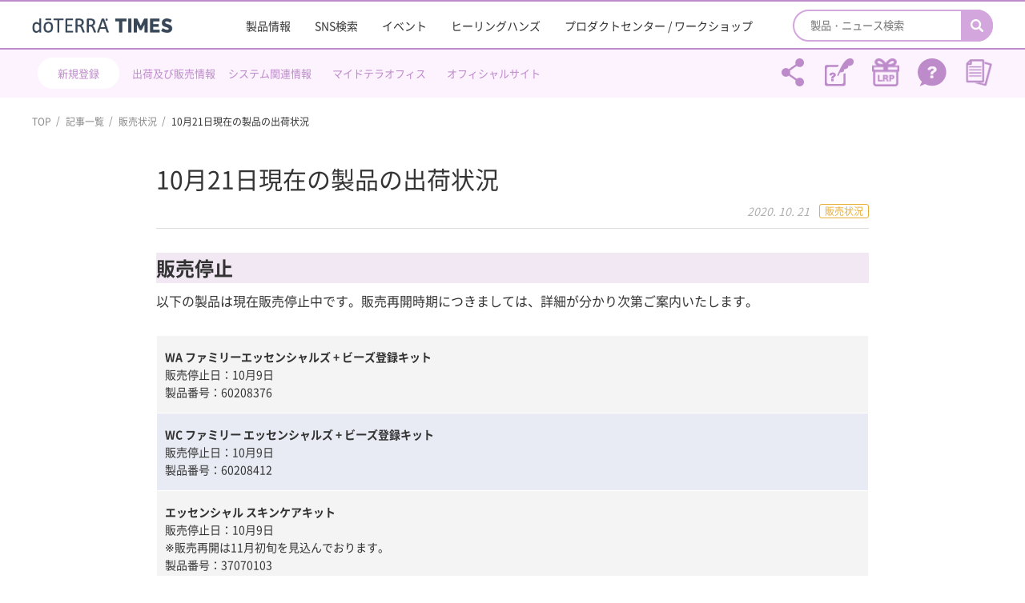

--- FILE ---
content_type: text/html; charset=UTF-8
request_url: https://www.doterra-info.jp/media/1611076/
body_size: 11956
content:
<!DOCTYPE html>
<html>
<head>

  
  <!-- Global site tag (gtag.js) - Google Analytics -->
  <script async src="https://www.googletagmanager.com/gtag/js?id=UA-35043212-4"></script>
  <script>
    window.dataLayer = window.dataLayer || [];

    function gtag() {
      dataLayer.push(arguments);
    }
    gtag('js', new Date());

    gtag('config', 'UA-35043212-4');
  </script>

  <meta charset="utf-8">
  <meta name="format-detection" content="telephone=no">
  <meta name="viewport" content="width=device-width">

  <link rel="profile" href="http://gmpg.org/xfn/11" />
  <link rel="shortcut icon" href="/favicon.ico">

  <link rel="stylesheet" type="text/css" href="https://www.doterra-info.jp/wp-content/themes/doterra/css/slick.css">

  <link rel="stylesheet" type="text/css" href="https://www.doterra-info.jp/wp-content/themes/doterra/css/modaal.css">

  <link rel="stylesheet" type="text/css" href="https://www.doterra-info.jp/wp-content/themes/doterra/css/header.css">
  <link rel="stylesheet" type="text/css" href="https://www.doterra-info.jp/wp-content/themes/doterra/css/wqa.css">
  <link rel="stylesheet" type="text/css" href="https://www.doterra-info.jp/wp-content/themes/doterra/css/style.css?20251001">
  <link rel="stylesheet" type="text/css" href="https://www.doterra-info.jp/wp-content/themes/doterra/css/sp.css?20251001" media="screen and (max-width: 640px)">
  <script src="https://www.doterra-info.jp/wp-content/themes/doterra/js/b_browser_switcher.js"></script>


  <title>10月21日現在の製品の出荷状況 - doTERRA TIMES</title>
	<style>img:is([sizes="auto" i], [sizes^="auto," i]) { contain-intrinsic-size: 3000px 1500px }</style>
	
		<!-- All in One SEO 4.9.3 - aioseo.com -->
	<meta name="description" content="販売停止 以下の製品は現在販売停止中です。販売再開時期につきましては、詳細が分かり次第ご案内いたします。 WA" />
	<meta name="robots" content="max-image-preview:large" />
	<meta name="author" content="Kido-samaBrisk"/>
	<link rel="canonical" href="https://www.doterra-info.jp/media/1611076/" />
	<meta name="generator" content="All in One SEO (AIOSEO) 4.9.3" />
		<meta property="og:locale" content="ja_JP" />
		<meta property="og:site_name" content="doTERRA TIMES -" />
		<meta property="og:type" content="article" />
		<meta property="og:title" content="10月21日現在の製品の出荷状況 - doTERRA TIMES" />
		<meta property="og:description" content="販売停止 以下の製品は現在販売停止中です。販売再開時期につきましては、詳細が分かり次第ご案内いたします。 WA" />
		<meta property="og:url" content="https://www.doterra-info.jp/media/1611076/" />
		<meta property="article:published_time" content="2020-10-21T00:48:52+00:00" />
		<meta property="article:modified_time" content="2020-10-23T07:54:45+00:00" />
		<meta name="twitter:card" content="summary" />
		<meta name="twitter:title" content="10月21日現在の製品の出荷状況 - doTERRA TIMES" />
		<meta name="twitter:description" content="販売停止 以下の製品は現在販売停止中です。販売再開時期につきましては、詳細が分かり次第ご案内いたします。 WA" />
		<script type="application/ld+json" class="aioseo-schema">
			{"@context":"https:\/\/schema.org","@graph":[{"@type":"BlogPosting","@id":"https:\/\/www.doterra-info.jp\/media\/1611076\/#blogposting","name":"10\u670821\u65e5\u73fe\u5728\u306e\u88fd\u54c1\u306e\u51fa\u8377\u72b6\u6cc1 - doTERRA TIMES","headline":"10\u670821\u65e5\u73fe\u5728\u306e\u88fd\u54c1\u306e\u51fa\u8377\u72b6\u6cc1","author":{"@id":"https:\/\/www.doterra-info.jp\/author\/brisk\/#author"},"publisher":{"@id":"https:\/\/www.doterra-info.jp\/#organization"},"image":{"@type":"ImageObject","url":"https:\/\/www.doterra-info.jp\/wp-content\/uploads\/2020\/10\/eyecatch-logistics.jpg","width":330,"height":180},"datePublished":"2020-10-21T09:48:52+09:00","dateModified":"2020-10-23T16:54:45+09:00","inLanguage":"ja","mainEntityOfPage":{"@id":"https:\/\/www.doterra-info.jp\/media\/1611076\/#webpage"},"isPartOf":{"@id":"https:\/\/www.doterra-info.jp\/media\/1611076\/#webpage"},"articleSection":"\u8ca9\u58f2\u72b6\u6cc1"},{"@type":"BreadcrumbList","@id":"https:\/\/www.doterra-info.jp\/media\/1611076\/#breadcrumblist","itemListElement":[{"@type":"ListItem","@id":"https:\/\/www.doterra-info.jp#listItem","position":1,"name":"Home","item":"https:\/\/www.doterra-info.jp","nextItem":{"@type":"ListItem","@id":"https:\/\/www.doterra-info.jp#listItem","name":"\u6295\u7a3f"}},{"@type":"ListItem","@id":"https:\/\/www.doterra-info.jp#listItem","position":2,"name":"\u6295\u7a3f","item":"https:\/\/www.doterra-info.jp","nextItem":{"@type":"ListItem","@id":"https:\/\/www.doterra-info.jp\/media\/shipment\/#listItem","name":"\u8ca9\u58f2\u72b6\u6cc1"},"previousItem":{"@type":"ListItem","@id":"https:\/\/www.doterra-info.jp#listItem","name":"Home"}},{"@type":"ListItem","@id":"https:\/\/www.doterra-info.jp\/media\/shipment\/#listItem","position":3,"name":"\u8ca9\u58f2\u72b6\u6cc1","item":"https:\/\/www.doterra-info.jp\/media\/shipment\/","nextItem":{"@type":"ListItem","@id":"https:\/\/www.doterra-info.jp\/media\/1611076\/#listItem","name":"10\u670821\u65e5\u73fe\u5728\u306e\u88fd\u54c1\u306e\u51fa\u8377\u72b6\u6cc1"},"previousItem":{"@type":"ListItem","@id":"https:\/\/www.doterra-info.jp#listItem","name":"\u6295\u7a3f"}},{"@type":"ListItem","@id":"https:\/\/www.doterra-info.jp\/media\/1611076\/#listItem","position":4,"name":"10\u670821\u65e5\u73fe\u5728\u306e\u88fd\u54c1\u306e\u51fa\u8377\u72b6\u6cc1","previousItem":{"@type":"ListItem","@id":"https:\/\/www.doterra-info.jp\/media\/shipment\/#listItem","name":"\u8ca9\u58f2\u72b6\u6cc1"}}]},{"@type":"Organization","@id":"https:\/\/www.doterra-info.jp\/#organization","name":"\u30c9\u30c6\u30e9\u30fb\u30b8\u30e3\u30d1\u30f3","url":"https:\/\/www.doterra-info.jp\/"},{"@type":"Person","@id":"https:\/\/www.doterra-info.jp\/author\/brisk\/#author","url":"https:\/\/www.doterra-info.jp\/author\/brisk\/","name":"Kido-samaBrisk"},{"@type":"WebPage","@id":"https:\/\/www.doterra-info.jp\/media\/1611076\/#webpage","url":"https:\/\/www.doterra-info.jp\/media\/1611076\/","name":"10\u670821\u65e5\u73fe\u5728\u306e\u88fd\u54c1\u306e\u51fa\u8377\u72b6\u6cc1 - doTERRA TIMES","description":"\u8ca9\u58f2\u505c\u6b62 \u4ee5\u4e0b\u306e\u88fd\u54c1\u306f\u73fe\u5728\u8ca9\u58f2\u505c\u6b62\u4e2d\u3067\u3059\u3002\u8ca9\u58f2\u518d\u958b\u6642\u671f\u306b\u3064\u304d\u307e\u3057\u3066\u306f\u3001\u8a73\u7d30\u304c\u5206\u304b\u308a\u6b21\u7b2c\u3054\u6848\u5185\u3044\u305f\u3057\u307e\u3059\u3002 WA","inLanguage":"ja","isPartOf":{"@id":"https:\/\/www.doterra-info.jp\/#website"},"breadcrumb":{"@id":"https:\/\/www.doterra-info.jp\/media\/1611076\/#breadcrumblist"},"author":{"@id":"https:\/\/www.doterra-info.jp\/author\/brisk\/#author"},"creator":{"@id":"https:\/\/www.doterra-info.jp\/author\/brisk\/#author"},"image":{"@type":"ImageObject","url":"https:\/\/www.doterra-info.jp\/wp-content\/uploads\/2020\/10\/eyecatch-logistics.jpg","@id":"https:\/\/www.doterra-info.jp\/media\/1611076\/#mainImage","width":330,"height":180},"primaryImageOfPage":{"@id":"https:\/\/www.doterra-info.jp\/media\/1611076\/#mainImage"},"datePublished":"2020-10-21T09:48:52+09:00","dateModified":"2020-10-23T16:54:45+09:00"},{"@type":"WebSite","@id":"https:\/\/www.doterra-info.jp\/#website","url":"https:\/\/www.doterra-info.jp\/","name":"doTERRA TIMES","inLanguage":"ja","publisher":{"@id":"https:\/\/www.doterra-info.jp\/#organization"}}]}
		</script>
		<!-- All in One SEO -->

<script type="text/javascript" id="wpp-js" src="https://www.doterra-info.jp/wp-content/plugins/wordpress-popular-posts/assets/js/wpp.min.js?ver=7.3.6" data-sampling="0" data-sampling-rate="100" data-api-url="https://www.doterra-info.jp/wp-json/wordpress-popular-posts" data-post-id="1611076" data-token="967fae9d23" data-lang="0" data-debug="0"></script>
		<!-- This site uses the Google Analytics by MonsterInsights plugin v9.11.1 - Using Analytics tracking - https://www.monsterinsights.com/ -->
		<!-- Note: MonsterInsights is not currently configured on this site. The site owner needs to authenticate with Google Analytics in the MonsterInsights settings panel. -->
					<!-- No tracking code set -->
				<!-- / Google Analytics by MonsterInsights -->
		<script type="text/javascript" src="https://www.doterra-info.jp/wp-includes/js/tinymce/tinymce.min.js?ver=49110-20250317-tadv-5900" id="wp-tinymce-root-js"></script>
<script type="text/javascript" src="https://www.doterra-info.jp/wp-includes/js/tinymce/plugins/compat3x/plugin.min.js?ver=49110-20250317-tadv-5900" id="wp-tinymce-js"></script>
<script type="text/javascript" src="https://www.doterra-info.jp/wp-includes/js/jquery/jquery.min.js?ver=3.7.1" id="jquery-core-js"></script>
<script type="text/javascript" src="https://www.doterra-info.jp/wp-includes/js/jquery/jquery-migrate.min.js?ver=3.4.1" id="jquery-migrate-js"></script>
<!--[if lt IE 9]>
<script type="text/javascript" src="https://www.doterra-info.jp/wp-content/themes/doterra/js/html5.js?ver=3.7.3" id="twentysixteen-html5-js"></script>
<![endif]-->
            <style id="wpp-loading-animation-styles">@-webkit-keyframes bgslide{from{background-position-x:0}to{background-position-x:-200%}}@keyframes bgslide{from{background-position-x:0}to{background-position-x:-200%}}.wpp-widget-block-placeholder,.wpp-shortcode-placeholder{margin:0 auto;width:60px;height:3px;background:#dd3737;background:linear-gradient(90deg,#dd3737 0%,#571313 10%,#dd3737 100%);background-size:200% auto;border-radius:3px;-webkit-animation:bgslide 1s infinite linear;animation:bgslide 1s infinite linear}</style>
            </head>

<body class="wp-singular post-template-default single single-post postid-1611076 single-format-standard wp-theme-doterra group-blog no-sidebar">
<div id="wrapper" class="wp-singular post-template-default single single-post postid-1611076 single-format-standard wp-theme-doterra g-nav-fixed group-blog no-sidebar">

    <div id="app-header">
      <div class="back-btn">戻る</div>
      <div class="title"><a href="https://www.doterra-info.jp">doTERRA TIMES</a></div>
    </div><!-- /app-header -->

  <header>
      
<div class="g-nav-block outer-block">
  <div class="inner-block">
    <div class="logo-and-btn">
      <div class="logo-left-btn lrp-menu-btn sp">
        <a href="https://www.doterra-info.jp/lrp/" target="_blank">
          <span class="menu-text">LRP</span>
        </a>
      </div>
      <div class="logo-left-btn regist-menu-btn sp app-hide-202003">
        <a href="https://office.doterra.com/Application/index.cfm?&Country=JPN" target="_blank">
          <span class="menu-text">新規登録</span>
        </a>
      </div>
      <div class="logo-left-btn regist-menu-btn inquiry-icon sp app-show-202003">
                <a href="https://www.doterra-info.jp/inquiry/" target="_blank">
          <span class="menu-text">お問合せ</span>
        </a>
      </div>
      <h1 class="logo"><a href="https://www.doterra-info.jp/">
          <img src="https://www.doterra-info.jp/wp-content/themes/doterra/img/common/logo_202301_180.png" alt="doTERRA TIMES" class="pc-ib">
          <img src="https://www.doterra-info.jp/wp-content/themes/doterra/img/common/logo_202301_270.png" alt="doTERRA TIMES" class="sp-ib">
        </a></h1>
              <div class="logo-left-btn sns-share sp app-show-202003">
          <span class="menu-text">シェアする</span>
        </div>
            <div class="menu-btn sp">
        <span></span>
        <span></span>
        <span></span>
      </div>
    </div>
    <div class="list-and-search">
      <div class="search-box">
        <form action="https://www.doterra-info.jp/product_search/">
          <input type="search" name="keyword" value="" placeholder="製品・ニュース検索">
          <button type="submit"></button>
        </form>
      </div>
      <ul class="list">
        <li><a href="https://www.doterra-info.jp/product/">製品情報</a></li>
        <li><a href="https://www.doterra-info.jp/search/">SNS検索</a></li>
        <li><a href="https://www.doterra-info.jp/media/event/">イベント</a></li>
        <li><a href="https://www.doterra-info.jp/healing_hands/">ヒーリングハンズ</a></li>
        <li><a href="https://www.doterra-info.jp/media/pcenter/">プロダクトセンター / ワークショップ</a></li>
        <!-- <li class="sp"><a href="https://www.doterra-info.jp/media/sponsor/">スポンサーシップ・プログラム</a></li> -->
        <li class="sp"><a href="https://www.doterra-info.jp/stock_information/">出荷・販売情報</a></li>
        <li class="sp"><a href="https://www.doterra-info.jp/media/system/">システム関連情報</a></li>
        <li class="sp"><a href="https://login.doterra.com/jp/ja-jp/sign-in" target="_blank">マイドテラオフィス</a></li>
        <li class="sp"><a href="https://share.doterra.com/v/Japan/landing?viewIndex=0" target="_blank">各種資料</a></li>
        <li class="sp"><a target="_blank" href="https://help.doterra.com/s/?language=ja&market=JP/faq/">ヘルプセンター</a></li>
      </ul>
      <div class="official-btn-box">
        <a href="https://www.doterra.com/JP/ja_JP/" target="_blank" class="c-btn01 arrow02">
          ドテラ・ジャパン オフィシャルサイト
        </a>
      </div>
    </div>
  </div><!-- /inner-block -->
</div><!-- /g-nav-block -->

<div class="g-nav-2-block outer-block pc">
  <div class="inner-block">
    <div class="sns-area">
      <div class="g-nav-2-link-group">
        <div class="register-link"><a href="https://office.doterra.com/Application/index.cfm?&Country=JPN" target="_blank">新規登録</a></div>
        <div class="register-link register-link-bg-none"><a class="g-nav-2-block-line-2" href="https://www.doterra-info.jp/stock_information/">出荷及び販売情報</a></div>
        <div class="register-link register-link-bg-none"><a href="https://www.doterra-info.jp/media/system/">システム関連情報</a></div>
        <div class="register-link register-link-bg-none"><a href="https://login.doterra.com/jp/ja-jp/sign-in" target="_blank">マイドテラオフィス</a></div>
        <div class="register-link register-link-bg-none"><a href="https://www.doterra.com/JP/ja_JP/" target="_blank">オフィシャルサイト</a></div>
        <!-- <div class="register-link register-link-bg-none"><a class="g-nav-2-block-line-2" href="https://www.doterra-info.jp/media/sponsor/">スポンサーシッププログラム</a></div> -->
      </div><!-- /g-nav-2-link-group -->
      <ul class="sns-ul">
        <li class="share">
          <a class="sns-share modal-toggle" onclick="gtag('event', 'sns_share_header');">
            <span class="remark">シェアする</span>
          </a>
        </li>
        <li>
          <a class="register" href="https://www.doterra-info.jp/member/" target="_blank">
            <span class="remark">会員登録について</span>
          </a>
        </li>
        <li>
          <a class="lrp" href="https://www.doterra-info.jp/lrp/" target="_blank">
            <span class="remark">LRPとは</span>
          </a>
        </li>
        <li>
          <a class="help" href="https://help.doterra.com/s/?language=ja&market=JP/faq/" target="_blank">
            <span class="remark">ヘルプセンター</span>
          </a>
        </li>
        <li>
          <a class="doterra-tools" href="https://share.doterra.com/v/Japan/landing?viewIndex=0" target="_blank">
            <span class="remark">各種資料</span>
          </a>
        </li>
      </ul>
    </div>
  </div><!-- /inner-block -->
</div><!-- /g-nav-2-block -->

<div class="modal-window">
  <div class="modal-container">
    <div class="modal-contents">
      <div class="close-btn"></div>
      <p class="ttl">シェアする</p>
      <div class="contents-wrap">
                <p class="text">「10月21日現在の製品の出荷状況 - doTERRA TIMES」ページのリンクをシェアします。</p>

        <ul class="sns-list">
          <li>
            <a class="tw" href="http://twitter.com/share?url=https://www.doterra-info.jp/media/1611076/" target="_blank"></a>
            Twitterで<br>シェア
          </li>
          <li>
            <a class="fb" href="https://www.facebook.com/sharer/sharer.php?u=https://www.doterra-info.jp/media/1611076/" target="_blank"></a>
            Facebookで<br>シェア
          </li>
          <li>
            <a class="ln" href="https://social-plugins.line.me/lineit/share?url=https://www.doterra-info.jp/media/1611076/" target="_blank"></a>
            LINEで<br>シェア
          </li>
          <li>
            <a class="mail" href="mailto:?body=https://www.doterra-info.jp/media/1611076/" target="_blank"></a>
            Eメールで<br>シェア
          </li>
          <li>
            <a class="link" data-url="https://www.doterra-info.jp/media/1611076/"></a>
            リンクを<br>コピー
          </li>
        </ul>
      </div>
    </div>
  </div>
</div>  </header>
<main class="article article-detail">
  <div class="outer-block breadcrumb-block pc">
    <div class="inner-block">
      <ul>
        <li><a href="https://www.doterra-info.jp/">TOP</a></li>
        <li><a href="https://www.doterra-info.jp/media/">記事一覧</a></li>
        <li><a href="https://www.doterra-info.jp/media/shipment/">販売状況</a></li>
        <li>10月21日現在の製品の出荷状況</li>
      </ul>
    </div><!-- /inner-block -->
  </div>

  <div class="subpage-block outer-block">
    <div class="inner-block ">

      <div class="article-block">


        
          <h2 class="">
            10月21日現在の製品の出荷状況          </h2>

          <div class="info" data-id="1611076">
            <div class="date">2020. 10. 21</div>
            <div class="category" style="border-color:#eaae35;color:#eaae35;">販売状況</div>
          </div>

          <div class="article-detail-area">
            <h4><span style="font-size: 18pt;"><strong>販売停止</strong></span></h4>
<p>以下の製品は現在販売停止中です。販売再開時期につきましては、詳細が分かり次第ご案内いたします。</p>
<table style="border-collapse: collapse; width: 100%;">
<tbody>
<tr>
<td style="width: 100%;"><strong>WA ファミリーエッセンシャルズ + ビーズ登録キット</strong><br />
販売停止日：10月9日<br />
製品番号：60208376
</td>
</tr>
<tr>
<td style="width: 100%;"><strong>WC ファミリー エッセンシャルズ + ビーズ登録キット</strong><br />
販売停止日：10月9日<br />
製品番号：60208412
</td>
</tr>
<tr>
<td style="width: 100%;"><strong>エッセンシャル スキンケアキット</strong><br />
販売停止日：10月9日<br />
※販売再開は11月初旬を見込んでおります。<br />
製品番号：37070103<br />
仮製品番号：60209923
</td>
</tr>
<tr>
<td style="width: 100%;"><strong>エッセンシャル スキンケアキット（LRP）</strong><br />
販売停止日：10月9日<br />
※販売再開は11月初旬を見込んでおります。<br />
製品番号：37060103<br />
仮製品番号：60215314
</td>
</tr>
<tr>
<td style="width: 100%;"><strong>ドテラチアー</strong><br />
販売停止日：10月6日<br />
製品番号：31720103<br />
仮製品番号：60215429<br />
<span style="color: #bd8bca;">※本製品を含むdoTERRA エッセンシャル アロマティクス（製品番号：21140103）につきましては、10月6日（火）10:30以降のご注文より、1アカウントにつき月1個の購入制限をかけさせていただいております。</span>
</td>
</tr>
<tr>
<td style="width: 100%;"><strong>ドテラスパ モイスチャライジング バスバー（3個）</strong><br />
販売停止日：10月6日<br />
製品番号：60203024<br />
仮製品番号：60210056<br />
<span style="color: #bd8bca;">※単品は1アカウントにつき月1個の購入制限を設けて販売いたしております。</span>
</td>
</tr>
<tr>
<td style="width: 100%;"><strong>アロマタッチキット</strong><br />
販売停止日：9月16日<br />
製品番号：60205663<br />
仮製品番号：60215317<br />
※本製品を含む以下のキットにつきましては出荷を継続いたします。<br />
40240103　WA アロマタッチ登録キット（ドテラ ココナッツオイル付）<br />
60205825　WC アロマタッチ登録キット（ドテラ ココナッツオイル付）</td>
</tr>
<tr>
<td style="width: 100%;"><strong>ファミリー エッセンシャルズキット</strong><br />
販売停止日：9月4日<br />
製品番号：60205975<br />
仮製品番号：60215428<br />
※本製品を含む次のキットは、10月9日（金）より一旦販売停止とさせていただいております。<br />
60208376　WA ファミリーエッセンシャルズ + ビーズ登録キット<br />
60208412　WC ファミリーエッセンシャルズ + ビーズ登録キット</td>
</tr>
<td style="width: 100%;"><strong>オンガードフォーミングハンドウオッシュ（2本）</strong><br />
販売停止日：9月3日<br />
<span style="color: #bd8bca;">※単品販売を再開しておりますが、2本セットは販売停止を継続させていただいております。</span><br />
製品番号：38020103<br />
仮製品番号：60215315</td>
</tr>
<tr>
<td style="width: 100%;"><strong>ベラージ スキンケアコレクション</strong><br />
販売停止日：7月14日<br />
※販売再開は10月下旬を見込んでおります。<br />
製品番号：42690103<br />
仮製品番号：60213548</td>
</tr>
<tr>
<td style="width: 100%;"><strong>ベラージ モイスチャライザー</strong><br />
出荷停止日：7月1日<br />
※販売再開は10月下旬を見込んでおります。<br />
製品番号：37410103<br />
仮製品番号 ：60210057<br />
※本製品を含む以下のキットにつきましても、7月14日より出荷を停止いたしました。<br />
42690103　ベラージ スキンケアコレクション</td>
</tr>
<tr>
<td style="width: 100%;"><strong>オンガードビーズ</strong><br />
製品番号：31580203<br />
仮製品番号A：60209982　（購入制限1本の際の仮製品番号）<br />
仮製品番号B：60210080　（今回の出荷停止で設定される仮製品番号）<br />
出荷停止日：5月13日<br />
※本製品を含む以下のキットは、7月28日よりオンガード 15mLに変更して出荷を継続しております。<br />
60208420　WA ナチュラル・ソリューションズ 登録キット<br />
60208421　WC ナチュラル・ソリューションズ 登録キット<br />
60213013　WA プレミアムdoTERRA登録キット<br />
60213014　WC プレミアムdoTERRA登録キット<br />
※本製品を含む次のキットは、10月9日（金）10:30以降のご注文より一旦販売停止とさせていただいております。<br />
60208376　WA ファミリーエッセンシャルズ + ビーズ登録キット<br />
60208412　WC ファミリーエッセンシャルズ + ビーズ登録キット</td>
</tr>
</tbody>
</table>
<p>&nbsp;<br />
【仮製品番号についてのご注意】<br />
LRPテンプレートにご登録いただいている製品に「仮製品番号」が付与されている場合、出荷停止中はお支払いやそれに伴う購入実績は発生いたしません。仮製品番号は自動的に変更され、出荷が再開しますと、本来の製品番号に自動的に戻ります。月内の購入実績を維持したい場合は、別製品のご登録をお願いいたします。以下製品が出荷再開になった場合に購入を希望される場合は、仮製品番号の削除は必要ありません。<br />
&nbsp;</p>
<h4><span style="font-size: 18pt;"><strong>購入制限</strong></span></h4>
<p>以下の製品につきましては、現在、購入制限を設けさせていただいております。</p>
<table style="border-collapse: collapse; width: 100%;">
<tbody>
<tr style="height: 28px;">
<td style="width: 50%; height: 28px;"><strong>製品名・製品番号</strong></td>
<td style="width: 50%; height: 28px;"><strong>購入制限数（1アカウントにつき）</strong></td>
</tr>
<tr style="height: 112px;">
<td style="width: 50%; height: 112px;"><strong>オンガード フォーミングハンドウオッシュ（1本）＆ディスペンサー（2本）</strong><br />
製品番号：38070103</td>
<td style="width: 50%; height: 112px;"><strong>1セット</strong>／月
</td>
</tr>
<tr style="height: 84px;">
<td style="width: 50%; height: 84px;"><strong>オンガード フォーミングディスペンサー*</strong><br />
製品番号：38030000<br />
仮製品番号：60215228</td>
<td style="width: 50%; height: 84px;"><strong>1本</strong>／月</td>
</tr>
<tr style="height: 84px;">
<td style="width: 50%; height: 84px;"><strong>オンガード フォーミングハンドウォッシュ</strong><br />
製品番号：38010103<br />
仮製品番号：60215232</td>
<td style="width: 50%; height: 84px;"><strong>1本</strong>／月</td>
</tr>
</tr>
<tr style="height: 84px;">
<td style="width: 50%; height: 84px;"><strong>ドテラ モイスチャライジング バスバー</strong><br />
製品番号：60210055<br />
仮製品番号：60215430<br />
※3個セットは現在販売を停止しています。
</td>
<td style="width: 50%; height: 84px;"><strong>1個</strong>／月</td>
</tr>
<tr style="height: 84px;">
<td style="width: 50%; height: 84px;"><strong>ドテラスパ クラリファイング マッドマスク</strong><br />
製品番号：60200318<br />
仮製品番号：60215431</td>
<td style="width: 50%; height: 84px;"><strong>1本</strong>／月</td>
</tr>
<tr style="height: 84px;">
<td style="width: 50%; height: 84px;"><strong>doTERRA エッセンシャル アロマティクス</strong><br />
製品番号：21140103<br />
仮製品番号：60215432</td>
<td style="width: 50%; height: 84px;"><strong>1個</strong>／月</td>
</tr>
<tr style="height: 84px;">
<td style="width: 50%; height: 84px;"><strong>フェイシャルクレンザー</strong><br />
製品番号：60203105<br />
仮製品番号：60209986
</td>
<td style="width: 50%; height: 84px;"><strong>1本</strong>／月</td>
</tr>
<tr style="height: 84px;">
<td style="width: 50%; height: 84px;"><strong>エッセンシャル モイスチャライザー</strong><br />
製品番号：60204023<br />
仮製品番号：60215233
</td>
<td style="width: 50%; height: 84px;"><strong>1本</strong>／月</td>
</tr>
</tbody>
</table>
<p>&nbsp;<br />
*オンガード フォーミングディスペンサーは以下の製品に2本含まれておりますが、これまでと同様にご購入いただけます。</p>
<table style="border-collapse: collapse; width: 100%;">
<tbody>
<tr>
<td style="width: 100%;">38070103　オンガード フォーミングハンドウオッシュ1本＆ディスペンサー2本（月1セット）<br />
60208420　WA ナチュラル・ソリューションズ登録キット<br />
60208421　WC ナチュラル・ソリューションズ登録キット<br />
60213013　WA プレミアムdoTERRA 登録キット<br />
60213014　WC プレミアムdoTERRA 登録キット</td>
</tr>
</tbody>
</table>
<p>&nbsp;<br />
<span style="color: #ff0000;">【購入制限製品についてのご注意】</span><br />
購入制限のある製品をLRP注文されているお客様で、LRPテンプレート内に仮製品番号が付与されている場合は、一旦ご登録の削除をお願い申し上げます。購入制限内の数量で製品を再登録していただきますと、ご注文が完了となります。<br />
&nbsp;</p>
<h4><span style="font-size: 18pt;"><strong>製品の後送</strong></span></h4>
<p>マイクロプレックス VMzにつきましては、発送を後送りで対応し、ポイントを付与しております。同じく後送とポイント付与をしておりましたアルファCRS＋につきましては、販売再開に伴い通常配送に切り替わっております。詳しくは以下の内容をご覧ください。</p>
<blockquote class="wp-embedded-content" data-secret="FDHSYvsP40"><p><a href="https://www.doterra-info.jp/media/1131780/">アルファCRS＋とマイクロプレックス VMzの後送とポイント付与のお知らせ＜情報更新＞</a></p></blockquote>
<p><iframe loading="lazy" class="wp-embedded-content" sandbox="allow-scripts" security="restricted" style="position: absolute; clip: rect(1px, 1px, 1px, 1px);" title="&#8220;アルファCRS＋とマイクロプレックス VMzの後送とポイント付与のお知らせ＜情報更新＞&#8221; &#8212; doTERRA TIMES" src="https://www.doterra-info.jp/media/1131780/embed/#?secret=FDHSYvsP40" data-secret="FDHSYvsP40" width="600" height="338" frameborder="0" marginwidth="0" marginheight="0" scrolling="no"></iframe></p>
<p>&nbsp;</p>
          </div>

          <div class="paging-area">
                          <a class="prev page-numbers" href="https://www.doterra-info.jp/media/1611058/"></a>
                        <a class="back page-numbers" href="https://www.doterra-info.jp/media/">一覧へ戻る</a>
                          <a class="next page-numbers" href="https://www.doterra-info.jp/media/1636515/"></a>
                      </div><!-- /paging-area -->

              </div>

    </div>
  </div>

  <div class="outer-block breadcrumb-block sp">
    <div class="inner-block">
      <ul>
        <li><a href="https://www.doterra-info.jp/">TOP</a></li>
        <li><a href="https://www.doterra-info.jp/media/">記事一覧</a></li>
        <li><a href="https://www.doterra-info.jp/media/shipment/">販売状況</a></li>
        <li>10月21日現在の製品の出荷状況</li>
      </ul>
    </div><!-- /inner-block -->
  </div>
</main>


<footer>
  <div id="footer" class="footer-block outer-block">
    <div class="inner-block">
      <div class="logo-and-sns">
        <div class="logo">
          <a href="https://www.doterra-info.jp"><img src="https://www.doterra-info.jp/wp-content/themes/doterra/img/common/logo_202301_230.png" alt="doTERRA TIMES"></a>
        </div>
        <ul class="sns-list">
          <li><a class="insta" href="https://www.instagram.com/doterrajapan/?hl=ja" target="_blank"></a></li>
          <li><a class="yt" href="http://bit.ly/2GqWbk3" target="_blank"></a></li>
          <li><a class="tw" href="https://twitter.com/doTERRA_JAPAN" target="_blank"></a></li>
        </ul>
      </div>
      <div class="link-and-btn">
        <ul class="link-list">
          <li><a target="_blank" href="https://www.doterra.com/JP/ja_JP">公式サイト</a></li>
          <li><a target="_blank" href="https://login.doterra.com/jp/ja-jp/sign-in">マイドテラオフィス</a></li>
          <li><a target="_blank" href="https://share.doterra.com/v/Japan/landing?viewIndex=0">各種資料</a></li>
			    <!-- <li><a target="_blank" href="https://doterra-jpmarketplace.com/">マーケットプレイス</a></li> -->
          <li class="pc"><a href=""></a></li>
          <li><a href="https://www.doterra-info.jp/company#about-company">企業情報</a></li>
          <li><a href="https://www.doterra-info.jp/company#about-access">アクセス</a></li>
          <li><a href="https://www.doterra-info.jp/product/">製品情報</a></li>
          <li><a href="https://www.doterra-info.jp/stock_information/">出荷・販売情報</a></li>
          <li><a href="https://www.doterra-info.jp/member/">会員登録について</a></li>
          <li><a href="https://www.doterra-info.jp/lrp/">LRPとは</a></li>
          <li><a target="_blank" href="https://help.doterra.com/s/?language=ja&market=JP/faq/">ヘルプセンター</a></li>
          <li class="pc"><a href=""></a></li>
          <li><a target="_blank" href="https://www.doterra.com/JP/ja_JP/aromatouch-technique-movements">アロマタッチ</a></li>
          <li><a target="_blank" href="https://www.doterra.com/JP/ja_JP/aromatouch-hand-technique-movements">ハンドテクニック</a></li>
        </ul>
        <div class="btn-box">
          <a href="https://www.doterra-info.jp/inquiry/" target="_blank" class="c-btn01 mail">
            お問い合わせ
          </a>
          <a href="https://www.doterra-info.jp/company/#about-company" class="c-btn01 tel pc-ib">
            03-4589-2610
          </a>
          <a href="tel:0345892610" class="c-btn01 tel sp-ib">
            03-4589-2610
          </a>
        </div>
      </div>
    </div><!-- /inner-block -->
    <div class="copyright">doTERRA CPTG Essential Oils Japan 合同会社 All Rights Reserved.</div>
  </div><!-- /footer -->
</footer>

<div id="pagetop"><a href="#wrapper"></a></div>

<script type="speculationrules">
{"prefetch":[{"source":"document","where":{"and":[{"href_matches":"\/*"},{"not":{"href_matches":["\/wp-*.php","\/wp-admin\/*","\/wp-content\/uploads\/*","\/wp-content\/*","\/wp-content\/plugins\/*","\/wp-content\/themes\/doterra\/*","\/*\\?(.+)"]}},{"not":{"selector_matches":"a[rel~=\"nofollow\"]"}},{"not":{"selector_matches":".no-prefetch, .no-prefetch a"}}]},"eagerness":"conservative"}]}
</script>
    <button class="global-footer-enquete" id="enqueteBtn">
      <img src="https://www.doterra-info.jp/wp-content/themes/doterra/img/common/enquete-banner.png" alt="アンケートバナー">
      <span>アンケートは<br>こちらから</span>
    </button>
    <div class="global-footer-enquete-modal" id="enqueteModal">
      <div class="global-footer-enquete-modal__content">
        <span class="global-footer-enquete-modal__close">&times;</span>
        <div class="global-footer-enquete-modal__logo"><img src="https://www.doterra-info.jp/wp-content/themes/doterra/img/common/logo.png" alt="dōTERRA"></div>
        <p class="global-footer-enquete-modal__text">
          doTERRA TIMES（ドテラ情報サイト）についての率直なご意見をお聞かせください。
        </p>
        <div class="global-footer-enquete-modal__buttons">
          <button class="global-footer-enquete-modal__btn global-footer-enquete-modal__btn--yes c-btn01">はい</button>
          <button class="global-footer-enquete-modal__btn global-footer-enquete-modal__btn--no c-btn01">いいえ</button>
        </div>
      </div>
    </div>

    <!-- Instagram Feed JS -->
<script type="text/javascript">
var sbiajaxurl = "https://www.doterra-info.jp/wp-admin/admin-ajax.php";
</script>
<link rel='stylesheet' id='sbi_styles-css' href='https://www.doterra-info.jp/wp-content/plugins/instagram-feed/css/sbi-styles.min.css?ver=6.10.0' type='text/css' media='all' />
<link rel='stylesheet' id='wp-block-library-css' href='https://www.doterra-info.jp/wp-includes/css/dist/block-library/style.min.css?ver=6.8.3' type='text/css' media='all' />
<style id='classic-theme-styles-inline-css' type='text/css'>
/*! This file is auto-generated */
.wp-block-button__link{color:#fff;background-color:#32373c;border-radius:9999px;box-shadow:none;text-decoration:none;padding:calc(.667em + 2px) calc(1.333em + 2px);font-size:1.125em}.wp-block-file__button{background:#32373c;color:#fff;text-decoration:none}
</style>
<link rel='stylesheet' id='aioseo/css/src/vue/standalone/blocks/table-of-contents/global.scss-css' href='https://www.doterra-info.jp/wp-content/plugins/all-in-one-seo-pack/dist/Lite/assets/css/table-of-contents/global.e90f6d47.css?ver=4.9.3' type='text/css' media='all' />
<style id='global-styles-inline-css' type='text/css'>
:root{--wp--preset--aspect-ratio--square: 1;--wp--preset--aspect-ratio--4-3: 4/3;--wp--preset--aspect-ratio--3-4: 3/4;--wp--preset--aspect-ratio--3-2: 3/2;--wp--preset--aspect-ratio--2-3: 2/3;--wp--preset--aspect-ratio--16-9: 16/9;--wp--preset--aspect-ratio--9-16: 9/16;--wp--preset--color--black: #000000;--wp--preset--color--cyan-bluish-gray: #abb8c3;--wp--preset--color--white: #ffffff;--wp--preset--color--pale-pink: #f78da7;--wp--preset--color--vivid-red: #cf2e2e;--wp--preset--color--luminous-vivid-orange: #ff6900;--wp--preset--color--luminous-vivid-amber: #fcb900;--wp--preset--color--light-green-cyan: #7bdcb5;--wp--preset--color--vivid-green-cyan: #00d084;--wp--preset--color--pale-cyan-blue: #8ed1fc;--wp--preset--color--vivid-cyan-blue: #0693e3;--wp--preset--color--vivid-purple: #9b51e0;--wp--preset--gradient--vivid-cyan-blue-to-vivid-purple: linear-gradient(135deg,rgba(6,147,227,1) 0%,rgb(155,81,224) 100%);--wp--preset--gradient--light-green-cyan-to-vivid-green-cyan: linear-gradient(135deg,rgb(122,220,180) 0%,rgb(0,208,130) 100%);--wp--preset--gradient--luminous-vivid-amber-to-luminous-vivid-orange: linear-gradient(135deg,rgba(252,185,0,1) 0%,rgba(255,105,0,1) 100%);--wp--preset--gradient--luminous-vivid-orange-to-vivid-red: linear-gradient(135deg,rgba(255,105,0,1) 0%,rgb(207,46,46) 100%);--wp--preset--gradient--very-light-gray-to-cyan-bluish-gray: linear-gradient(135deg,rgb(238,238,238) 0%,rgb(169,184,195) 100%);--wp--preset--gradient--cool-to-warm-spectrum: linear-gradient(135deg,rgb(74,234,220) 0%,rgb(151,120,209) 20%,rgb(207,42,186) 40%,rgb(238,44,130) 60%,rgb(251,105,98) 80%,rgb(254,248,76) 100%);--wp--preset--gradient--blush-light-purple: linear-gradient(135deg,rgb(255,206,236) 0%,rgb(152,150,240) 100%);--wp--preset--gradient--blush-bordeaux: linear-gradient(135deg,rgb(254,205,165) 0%,rgb(254,45,45) 50%,rgb(107,0,62) 100%);--wp--preset--gradient--luminous-dusk: linear-gradient(135deg,rgb(255,203,112) 0%,rgb(199,81,192) 50%,rgb(65,88,208) 100%);--wp--preset--gradient--pale-ocean: linear-gradient(135deg,rgb(255,245,203) 0%,rgb(182,227,212) 50%,rgb(51,167,181) 100%);--wp--preset--gradient--electric-grass: linear-gradient(135deg,rgb(202,248,128) 0%,rgb(113,206,126) 100%);--wp--preset--gradient--midnight: linear-gradient(135deg,rgb(2,3,129) 0%,rgb(40,116,252) 100%);--wp--preset--font-size--small: 13px;--wp--preset--font-size--medium: 20px;--wp--preset--font-size--large: 36px;--wp--preset--font-size--x-large: 42px;--wp--preset--spacing--20: 0.44rem;--wp--preset--spacing--30: 0.67rem;--wp--preset--spacing--40: 1rem;--wp--preset--spacing--50: 1.5rem;--wp--preset--spacing--60: 2.25rem;--wp--preset--spacing--70: 3.38rem;--wp--preset--spacing--80: 5.06rem;--wp--preset--shadow--natural: 6px 6px 9px rgba(0, 0, 0, 0.2);--wp--preset--shadow--deep: 12px 12px 50px rgba(0, 0, 0, 0.4);--wp--preset--shadow--sharp: 6px 6px 0px rgba(0, 0, 0, 0.2);--wp--preset--shadow--outlined: 6px 6px 0px -3px rgba(255, 255, 255, 1), 6px 6px rgba(0, 0, 0, 1);--wp--preset--shadow--crisp: 6px 6px 0px rgba(0, 0, 0, 1);}:where(.is-layout-flex){gap: 0.5em;}:where(.is-layout-grid){gap: 0.5em;}body .is-layout-flex{display: flex;}.is-layout-flex{flex-wrap: wrap;align-items: center;}.is-layout-flex > :is(*, div){margin: 0;}body .is-layout-grid{display: grid;}.is-layout-grid > :is(*, div){margin: 0;}:where(.wp-block-columns.is-layout-flex){gap: 2em;}:where(.wp-block-columns.is-layout-grid){gap: 2em;}:where(.wp-block-post-template.is-layout-flex){gap: 1.25em;}:where(.wp-block-post-template.is-layout-grid){gap: 1.25em;}.has-black-color{color: var(--wp--preset--color--black) !important;}.has-cyan-bluish-gray-color{color: var(--wp--preset--color--cyan-bluish-gray) !important;}.has-white-color{color: var(--wp--preset--color--white) !important;}.has-pale-pink-color{color: var(--wp--preset--color--pale-pink) !important;}.has-vivid-red-color{color: var(--wp--preset--color--vivid-red) !important;}.has-luminous-vivid-orange-color{color: var(--wp--preset--color--luminous-vivid-orange) !important;}.has-luminous-vivid-amber-color{color: var(--wp--preset--color--luminous-vivid-amber) !important;}.has-light-green-cyan-color{color: var(--wp--preset--color--light-green-cyan) !important;}.has-vivid-green-cyan-color{color: var(--wp--preset--color--vivid-green-cyan) !important;}.has-pale-cyan-blue-color{color: var(--wp--preset--color--pale-cyan-blue) !important;}.has-vivid-cyan-blue-color{color: var(--wp--preset--color--vivid-cyan-blue) !important;}.has-vivid-purple-color{color: var(--wp--preset--color--vivid-purple) !important;}.has-black-background-color{background-color: var(--wp--preset--color--black) !important;}.has-cyan-bluish-gray-background-color{background-color: var(--wp--preset--color--cyan-bluish-gray) !important;}.has-white-background-color{background-color: var(--wp--preset--color--white) !important;}.has-pale-pink-background-color{background-color: var(--wp--preset--color--pale-pink) !important;}.has-vivid-red-background-color{background-color: var(--wp--preset--color--vivid-red) !important;}.has-luminous-vivid-orange-background-color{background-color: var(--wp--preset--color--luminous-vivid-orange) !important;}.has-luminous-vivid-amber-background-color{background-color: var(--wp--preset--color--luminous-vivid-amber) !important;}.has-light-green-cyan-background-color{background-color: var(--wp--preset--color--light-green-cyan) !important;}.has-vivid-green-cyan-background-color{background-color: var(--wp--preset--color--vivid-green-cyan) !important;}.has-pale-cyan-blue-background-color{background-color: var(--wp--preset--color--pale-cyan-blue) !important;}.has-vivid-cyan-blue-background-color{background-color: var(--wp--preset--color--vivid-cyan-blue) !important;}.has-vivid-purple-background-color{background-color: var(--wp--preset--color--vivid-purple) !important;}.has-black-border-color{border-color: var(--wp--preset--color--black) !important;}.has-cyan-bluish-gray-border-color{border-color: var(--wp--preset--color--cyan-bluish-gray) !important;}.has-white-border-color{border-color: var(--wp--preset--color--white) !important;}.has-pale-pink-border-color{border-color: var(--wp--preset--color--pale-pink) !important;}.has-vivid-red-border-color{border-color: var(--wp--preset--color--vivid-red) !important;}.has-luminous-vivid-orange-border-color{border-color: var(--wp--preset--color--luminous-vivid-orange) !important;}.has-luminous-vivid-amber-border-color{border-color: var(--wp--preset--color--luminous-vivid-amber) !important;}.has-light-green-cyan-border-color{border-color: var(--wp--preset--color--light-green-cyan) !important;}.has-vivid-green-cyan-border-color{border-color: var(--wp--preset--color--vivid-green-cyan) !important;}.has-pale-cyan-blue-border-color{border-color: var(--wp--preset--color--pale-cyan-blue) !important;}.has-vivid-cyan-blue-border-color{border-color: var(--wp--preset--color--vivid-cyan-blue) !important;}.has-vivid-purple-border-color{border-color: var(--wp--preset--color--vivid-purple) !important;}.has-vivid-cyan-blue-to-vivid-purple-gradient-background{background: var(--wp--preset--gradient--vivid-cyan-blue-to-vivid-purple) !important;}.has-light-green-cyan-to-vivid-green-cyan-gradient-background{background: var(--wp--preset--gradient--light-green-cyan-to-vivid-green-cyan) !important;}.has-luminous-vivid-amber-to-luminous-vivid-orange-gradient-background{background: var(--wp--preset--gradient--luminous-vivid-amber-to-luminous-vivid-orange) !important;}.has-luminous-vivid-orange-to-vivid-red-gradient-background{background: var(--wp--preset--gradient--luminous-vivid-orange-to-vivid-red) !important;}.has-very-light-gray-to-cyan-bluish-gray-gradient-background{background: var(--wp--preset--gradient--very-light-gray-to-cyan-bluish-gray) !important;}.has-cool-to-warm-spectrum-gradient-background{background: var(--wp--preset--gradient--cool-to-warm-spectrum) !important;}.has-blush-light-purple-gradient-background{background: var(--wp--preset--gradient--blush-light-purple) !important;}.has-blush-bordeaux-gradient-background{background: var(--wp--preset--gradient--blush-bordeaux) !important;}.has-luminous-dusk-gradient-background{background: var(--wp--preset--gradient--luminous-dusk) !important;}.has-pale-ocean-gradient-background{background: var(--wp--preset--gradient--pale-ocean) !important;}.has-electric-grass-gradient-background{background: var(--wp--preset--gradient--electric-grass) !important;}.has-midnight-gradient-background{background: var(--wp--preset--gradient--midnight) !important;}.has-small-font-size{font-size: var(--wp--preset--font-size--small) !important;}.has-medium-font-size{font-size: var(--wp--preset--font-size--medium) !important;}.has-large-font-size{font-size: var(--wp--preset--font-size--large) !important;}.has-x-large-font-size{font-size: var(--wp--preset--font-size--x-large) !important;}
:where(.wp-block-post-template.is-layout-flex){gap: 1.25em;}:where(.wp-block-post-template.is-layout-grid){gap: 1.25em;}
:where(.wp-block-columns.is-layout-flex){gap: 2em;}:where(.wp-block-columns.is-layout-grid){gap: 2em;}
:root :where(.wp-block-pullquote){font-size: 1.5em;line-height: 1.6;}
</style>
<link rel='stylesheet' id='wordpress-popular-posts-css-css' href='https://www.doterra-info.jp/wp-content/plugins/wordpress-popular-posts/assets/css/wpp.css?ver=7.3.6' type='text/css' media='all' />
<script type="text/javascript" src="https://www.doterra-info.jp/wp-content/themes/doterra/js/skip-link-focus-fix.js?ver=20160816" id="twentysixteen-skip-link-focus-fix-js"></script>
<script type="text/javascript" id="twentysixteen-script-js-extra">
/* <![CDATA[ */
var screenReaderText = {"expand":"\u30b5\u30d6\u30e1\u30cb\u30e5\u30fc\u3092\u5c55\u958b","collapse":"\u30b5\u30d6\u30e1\u30cb\u30e5\u30fc\u3092\u9589\u3058\u308b"};
/* ]]> */
</script>
<script type="text/javascript" src="https://www.doterra-info.jp/wp-content/themes/doterra/js/functions.js?ver=20160816" id="twentysixteen-script-js"></script>
<script src="https://www.doterra-info.jp/wp-content/themes/doterra/js/jquery-3.3.1.min.js"></script>
<script src="https://www.doterra-info.jp/wp-content/themes/doterra/js/jquery.matchHeight-min.js" class="script-remove-js"></script>
<script src="https://www.doterra-info.jp/wp-content/themes/doterra/js/slick.min.js" class="script-remove-js"></script>
<script src="https://www.doterra-info.jp/wp-content/themes/doterra/js/modaal.min.js" class="script-remove-js"></script>
<script src="https://www.doterra-info.jp/wp-content/themes/doterra/js/ofi.min.js" class="script-remove-js"></script>
<script src="https://www.doterra-info.jp/wp-content/themes/doterra/js/common.js?20260101" class="script-remove-js"></script>



<!-- get_post_meta情報にcustom_jsがあれば出力 -->

</div><!-- /wrapper -->
</body>

</html>


--- FILE ---
content_type: text/css
request_url: https://www.doterra-info.jp/wp-content/themes/doterra/css/style.css?20251001
body_size: 35162
content:
@charset "utf-8";

/*------------------------------------------------------------------------------
  reset
------------------------------------------------------------------------------*/
@font-face {
  font-family: Noto_Sans_JP;
  font-weight: normal;
  src: url('../font/NotoSansJP-Regular.woff') format('woff'),url('../font/NotoSansJP-Regular.otf') format("opentype");
}

@font-face {
  font-family: Noto_Sans_JP;
  font-weight: bold;
  src: url('../font/NotoSansJP-Bold.woff') format('woff'),url('../font/NotoSansJP-Bold.otf') format("opentype");
}


html,
body,
input,
textarea,
select,
button {
  font-family: "Noto_Sans_JP", "ヒラギノ角ゴ Pro W3", "Hiragino Kaku Gothic Pro", "メイリオ", Meiryo, sans-serif;
  font-weight: 400;
}

/* IE10以降 游ゴシック文字ずれ対応 */
html.ie10,
.ie10 input,
.ie10 textarea,
.ie10 select,
.ie10 button,
html.ie11,
.ie11 input,
.ie11 textarea,
.ie11 select,
.ie11 button {
  font-family: "Noto_Sans_JP", "ヒラギノ角ゴ Pro W3", "Hiragino Kaku Gothic Pro", "メイリオ", Meiryo, sans-serif;
  font-weight: normal;
}

html {
  color: #333;
  background: #fff;
  font-size: 62.5%;
  line-height: 1.6;
  word-break: break-all;
}

body {
  background: #fff;
  margin: 0;
}

body * {
  outline: none;
}

*,
*:before,
*:after {
  -webkit-box-sizing: border-box;
  box-sizing: border-box;
}

img {
  border: 0;
  margin: 0;
  vertical-align: top;
  max-width: 100%;
}

p {
  margin: 0 0 1em;
  padding: 0;
}

p:last-child {
  margin-bottom: 0;
}

a {
  color: #333;
  text-decoration: none;
}

input[type="submit"],
input[type="text"],
input,
select,
textarea,
button {
  -moz-appearance: none;
  -webkit-appearance: none;
  -webkit-box-shadow: none;
  box-shadow: none;
  outline: none;
}

[type="search"]::-webkit-search-cancel-button,
[type="search"]::-webkit-search-decoration {
  -webkit-appearance: none;
}

select::-ms-expand {
  display: none;
}

textarea {
  resize: vertical;
}

button {
  border: none;
  cursor: pointer;
}

label {
  cursor: pointer;
}

table {
  border-collapse: collapse;
}

ul {
  list-style: none;
  margin: 0;
  padding: 0;
}

h1,
h2,
h3,
h4,
h5,
h6 {
  font-size: 14px;
  font-weight: 400;
  margin: 0;
  padding: 0;
}

.outer-block {
  min-width: 1240px;
}

.inner-block {
  margin: 0 auto;
  padding: 0;
  position: relative;
  width: 1200px;
}

#wrapper {
  position: relative;
}

.ie main {
  display: block;
}

.pc {
  display: block !important;
}

.pc-ib {
  display: inline-block !important;
}

.sp {
  display: none !important;
}

.sp-ib {
  display: none !important;
}

.ib {
  display: inline-block !important;
}

.ie main{
  display: block;
}

@media screen and (min-width: 641px) {

  a,
  a:before,
  a:after,
  a:hover img,
  button,
  .pagenation .page-num-ul li:hover,
  .pagenation .prev:hover,
  .pagenation .next:hover,
  .back-feature:hover {
    -webkit-transition: 0.3s ease-in-out;
    transition: 0.3s ease-in-out;
  }

  a:hover,
  a:hover img,
  button:hover {
    opacity: 0.7;
    filter: alpha(opacity=70);
  }
}


/*------------------------------------------------------------------------------
  common
------------------------------------------------------------------------------*/
.subpage-block{
  padding-top: 50px;
  padding-bottom: 80px;
}

@media screen and (min-width: 641px) {
  .breadcrumb-block + .subpage-block{
    padding-top: 20px;
  }
}


/*  contents-block
------------------------*/
.contents-block {
  padding: 100px 0;
}
.nav-fixed main {
  margin-top: 115px;
}

/*  mv-slider
------------------------*/
.mv-block {
  position: relative;
  min-width: auto;
}
@media screen and (max-width: 1920px){
  .mv-slider {
    /* min-width: 1240px; */
    /* transform: translateX(-1063px); */
    width: 100vw;
  }
}
.mv-slider .slick-list {
  /* transform: translateX(-1063px) */
}
.mv-slider .slick-track {
  /* width: 100vw!important; */
}
.mv-slider li.slick-slide {
  position: relative;
  height: auto;
}
@media screen and (max-width: 1240px){
  .mv-slider li.slick-slide {
    height: auto;
  }
}

.home .mv-slider > li:nth-child(n+2) {
  display: none;
}

.mv-slider li.slick-slide img {
  width: 100%;
  height:100%;
  object-fit: cover;
  font-family: 'object-fit: cover;';
  object-position: center;
}

.mv-slider .slick-arrow {
  text-indent: -9999px;
  position: absolute;
  top: 0;
  bottom: 0;
  margin: auto;
  height: 40px;
  width: 24px;
  z-index: 10;
}
.mv-slider .slick-arrow.slick-prev {
  left: 20px;
  background: url(../img/common/slider_arrow_l.png) no-repeat center center;
  background-size: 100%;
}
.mv-slider .slick-arrow.slick-next {
  right: 20px;
  background: url(../img/common/slider_arrow_r.png) no-repeat center center;
  background-size: 100%;
}

.mv-slider .slick-dots {
  position: absolute;
  left: 0;
  right: 0;
  bottom: 20px;
  /*bottom: -20px;*/
  text-align: center;
  font-size: 0;
}

.category-pcenter .slick-dots {
  bottom: -20px;
}

.mv-slider .slick-dots li {
  display: inline-block;
}

.mv-slider .slick-dots li + li {
  margin-left: 10px;
}

.mv-slider .slick-dots button {
  font-size: 0;
  width: 10px;
  height: 10px;
  background-color: #fff;
  border: 1px solid #bd8bca;;
  border-radius: 50%;
  padding: 0;
}

.mv-slider .slick-dots .slick-active button {
  background-color: #bd8bca;
  -webkit-transform: scale(1.3);
  transform: scale(1.3);
}

.mv-slider li .out {
  width: 1200px;
  position: absolute;
  bottom: 5vw;
  left: 0;
  right: 0;
  margin: auto;
}
@media screen and (max-width: 1240px){
  .mv-slider li .out {
    bottom: 4vw;
    /* left: 6.693548387096775vw; */
  }
}

.mv-slider li .inn {
  /* width: 600px; */
  text-align: center;
}

.mv-slider li .inn .ttl {
  font-size: 65px;
  line-height: 1.1;
  font-weight: bold;
  color: #354657;
  margin-bottom: 20px;
}
@media screen and (max-width: 1240px){
  .mv-slider li .inn .ttl {
    font-size: 5.2vw;
  }
}
.mv-slider li .inn .ttl.white {
  color: #fff;
}
.mv-slider li .inn .ttl.medium {
  font-size: 55px;
}
.mv-slider li .inn .ttl.small {
  font-size: 40px;
}

.mv-slider li .inn .txt {
  font-weight: bold;
  font-size: 40px;
  margin-bottom: 30px;
  color: #354657;
}
.mv-slider li .inn .txt.white {
  font-weight: bold;
  color: #fff;
}

.mv-slider li .inn .c-btn01 {
  height: 54px;
  line-height: 50px;
  font-size: 16px;
  font-weight: bold;
}
@media screen and (max-width: 1240px){
  .mv-slider li .inn .c-btn01 {
    width: 16.129032258064516vw;
    font-size: 1.29vw;
    height: 4.35vw;
    display: flex;
    align-items: center;
    justify-content: center;
  }
}

.mv-slider li iframe {
  border: none;
}

/* ---------------------------- */
/*下層ページスライダー*/
/*------------------------------*/
.article .mv-slider li .out {
  left: 6vw;
}

.article .mv-slider li .txt-wrap {
  position: static;
}
.article .mv-slider li .inn {
  width: auto;
  text-align: left;
}
.article .mv-slider li .txt {
  margin-bottom: 30px;
}

.sns-search .c-btn01 {
  border-radius: 0;
  font-size: 16px;
  height: 60px;
  line-height: 60px;
  margin: 50px auto 0;
  max-width: 500px;
  width: 100%;
}

.search-panel__toggle-button {
  display: flex;
  gap: 20px;
  justify-content: center;
  margin-bottom: 20px;
}

.search-panel__toggle-button input {
  display: none;
}

.search-panel__toggle-button label {
  transition: 0.3s;
}

#search_panel_posts_result {
  display: none;
}

#search_panel_posts_result > .inner-block {
  display: flex;
  justify-content: space-between;
  margin: 0;
}

.subpage-block.search-result a {
  color: initial;
  transition: 0.3s;
  text-decoration: none;
}

.subpage-block.search-result .sidebar-block a.ttl {
  color: white;
  transition: 0.3s;
}

.subpage-block.search-result .sidebar-block a.ttl:hover {
  color: white;
}

.subpage-block.search-result .sidebar-block a.sub-ttl {
  color: initial;
}

.subpage-block.search-result .archive-sub-list a,
.subpage-block.search-result .archive-block a {
  color: #000;
  transition: 0.3s;
}

@media screen and (max-width: 640px) {
  #search_panel_posts_result > .inner-block {
    display: block;
  }
}

.search-panel__toggle-button label {
  background-color: rgb(165,171,175);
  font-size: 14px;
  font-weight: bold;
  height: 50px;
  line-height: 52px;
}

.search-panel__toggle-button label.current {
  background-color: #bd8bca;
}

@media screen and (min-width: 641px) {
  .mv-slider .btn-box .c-btn01 + .c-btn01 {
    margin-left: 15px;
  }
}
.mv-slider:not(.first-li-dummy-ul) .sp-first {
  display: none;
}
.mv-slider.first-li-dummy-ul {
  height: calc(100vh - 150px);
  width: 100%;
  display: none;
  overflow: hidden;
  top: 0;
  left: 0;
  position: absolute;
  list-style: none;
  z-index: 10;
}
.mv-slider.first-li-dummy-ul.js-loading {
  display: block;
}
.mv-slider.first-li-dummy-ul .sp-first {
  display: block;
  width: 100%;
  position: absolute;
  top: -100%;
  left: -100%;
  right: -100%;
  bottom: -100%;
  margin: auto;
}
.mv-slider.first-li-dummy-ul [data-lazy] {
  display: none !important;
}


/*  g-nav
------------------------*/
.g-nav-block{
  background:#fff;

}
.g-nav-block.fixed{
  position: fixed;
  top: 0;
  left: 0;
  width: 100%;
  z-index: 1002;
}

.g-nav-block .logo-and-btn {
  margin-right: auto;
}

.g-nav-block .logo-and-btn .logo {
  display: block;
  width: 180px;
  font-size: 0;
}

.g-nav-block .list-and-search .search-open {
  background: url(../img/common/search_icon_purple.svg) no-repeat;
  background-size: 100% 100%;
  width: 20px;
  height: 20px;
  transform: scale(-1, 1);
  cursor: pointer;
}

.g-nav-block .list-and-search .search-open.is-active {
  background: url(../img/common/close_icon_purple.svg) no-repeat;
  background-size: contain;
}
.g-nav-block .list-and-search .official-btn-box{
  display: none;
}

@media screen and (min-width: 641px) {
  .g-nav-block .list-and-search .search-box {
    margin-left: 20px;
    order: 1;
    transition: .3s linear;
  }

  .g-nav-block .list-and-search .search-box form {
    position: relative;
  }

  .g-nav-block .list-and-search .search-box input {
    border: 2px solid #d3a6de;
    border-radius: 20px;
    height: 40px;
    line-height: 40px;
    padding: 10px 40px 10px 20px;
    width: 250px;
  }

  .ie .g-nav-block .list-and-search .search-box input {
    line-height: normal;
  }

  .g-nav-block .list-and-search .search-box button {
    position: absolute;
    right: 0;
    top: 0;
    background: #d3a6de;
    border-radius: 0 20px 20px 0;
    z-index: 1;
    display: block;
    height: 40px;
    width: 40px;
  }

  .g-nav-block .list-and-search .search-box button:before {
    background: url(../img/common/search_icon_white.svg) no-repeat center center;
    background-size: 100%;
    content: '';
    left: 0;
    right: 0;
    top: 0;
    bottom: 0;
    margin: auto;
    position: absolute;
    width: 16px;
    height: 16px;
    z-index: 2;
  }

}


/*  g-nav-2
------------------------*/
.g-nav-2-block{
  background:#fdf3ff;
}
.g-nav-2-block.fixed{
  position: fixed;
  top: 64px;
  left: 0;
  width: 100%;
  z-index: 1002;
}
.g-nav-2-block .inner-block {
  padding-top: 10px;
  padding-bottom: 10px;
  display: flex;
}

.g-nav-2-block .sns-area {
  display: flex;
  justify-content: flex-end;
  align-items: center;
  width: 100%;
}

.g-nav-2-block .g-nav-2-link-group {
  display: flex;
  justify-content: right;
  padding-right: 20px;
  width: 915px;
}

.g-nav-2-block .register-link {
  text-align: center;
}

.g-nav-2-block .register-link a {
  background: #fff;
  color: #bd8bca;
  border-radius: 20px;
  height: 40px;
  line-height: 40px;
  font-size: 13px;
  padding: 10px 25px;
}

.g-nav-2-block .register-link + .register-link a {
  margin-left: 6px;
}

.g-nav-2-block .register-link-bg-none a {
  background: transparent;
  padding-left: 10px;
  padding-right: 10px;
}

.g-nav-2-link-group .register-link .g-nav-2-block-line-2 {
  display: block;
  text-align: center;
  padding: 0 0 0 10px;
}

.g-nav-2-link-group .register-link .g-nav-2-block-strong {
  color: #ff5555;
  font-weight: bold;
}

.g-nav-2-block .sns-ul li {
  display: inline-block;
  margin: 0 10px;
}

.g-nav-2-block .sns-ul li:last-child {
  margin-right: 0;
}

.g-nav-2-block .sns-ul li a {
  background: no-repeat center center;
  background-size: auto 35px;
  display: block;
  height: 35px;
  width: 36px;
  position: relative;
}

.g-nav-2-block .sns-ul li .doterra-tools {
  background-image: url(../img/common/doterra-tools_icon_purple.png);
}

.g-nav-2-block .sns-ul li .sns-share {
  background-image: url(../img/common/share-icon.svg);
  cursor: pointer;
}

.g-nav-2-block .sns-ul li .register {
  background-image: url(../img/common/register_icon_purple.png);
}

.g-nav-2-block .sns-ul li .lrp {
  background-image: url(../img/common/lrp_icon_purple.png);
}

.g-nav-2-block .sns-ul li .help {
  background-image: url(../img/common/help_icon_purple.svg);
}

.g-nav-2-block .sns-ul li .remark {
  display: none;
}

.g-nav-2-block .search-area {
  margin-left:auto;
  margin-right: 30px;
}

.g-nav-2-block .search-area .search-box {
  position: relative;
}

@media screen and (min-width: 641px) {
  .g-nav-block {
    border-top: 2px solid #bd8bca;
    border-bottom: 2px solid #bd8bca;
  }

  .g-nav-block .inner-block,
  .g-nav-block .list-and-search {
    display: -webkit-box !important;
    display: -ms-flexbox !important;
    display: flex !important;
    -webkit-box-align: center;
    -ms-flex-align: center;
    align-items: center;
  }

  .g-nav-block .inner-block {
    -webkit-box-pack: justify;
    justify-content: space-between;
    height: 60px;
  }

  .g-nav-block .list-and-search .list li {
    float: left;
    margin-right: 30px;
  }

  .g-nav-block .list-and-search .list li a {
    position: relative;
    display: inline-block;
    font-size: 14px;
  }

  .g-nav-block .list-and-search .list li a:hover {
    opacity: 1;
    color: #bd8bcb;
  }

  .g-nav-block .list-and-search .list li a:after {
    content: '';
    width: 0;
    height: 1px;
    position: absolute;
    bottom: -5px;
    left: 50%;
    background-color: #bd8bca;
    -webkit-transform: translateX(-50%);
    transform: translateX(-50%);
    -webkit-transition: 0.3s ease-in-out;
    transition: 0.3s ease-in-out;
  }

  .g-nav-block .list-and-search .list li a:hover:after {
    width: 100%;
  }

  .g-nav-block .list-and-search .search-box input:focus + button,
  .g-nav-block .list-and-search .search-box:hover button {
    background-size: 15px;
  }

  .g-nav-2-block .sns-ul li a:hover .remark {
    background: #fff;
    border: 1px solid #bd8bca;
    border-radius: 10px;
    color: #bd8bca;
    display: block;
    line-height: 1.2em;
    margin: 0.5em;
    padding: 0.5em;
    position: absolute;
    top: 36px;
    text-align: center;
    width: 10em;
  }


  .g-nav-2-block .product-search-box {
    margin-left: 10px;
    order: 1;
    transition: .3s linear;
  }

  .g-nav-2-block .product-search-box form {
    position: relative;
  }

  .g-nav-2-block .product-search-box input {
    border: 2px solid #d3a6de;
    border-radius: 20px;
    height: 40px;
    line-height: 40px;
    padding: 10px 40px 10px 20px;
    width: 220px;
    font-size: 14px;
  }

  .ie .g-nav-2-block .product-search-box input {
    line-height: normal;
  }

  .g-nav-2-block .product-search-box button {
    position: absolute;
    right: 0;
    top: 0;
    background: #d3a6de;
    border-radius: 0 20px 20px 0;
    z-index: 1;
    display: block;
    height: 40px;
    width: 40px;
  }

  .g-nav-2-block .product-search-box button:before {
    background: url(../img/common/search_icon_white.svg) no-repeat center center;
    background-size: 100%;
    content: '';
    left: 0;
    right: 0;
    top: 0;
    bottom: 0;
    margin: auto;
    position: absolute;
    width: 16px;
    height: 16px;
    z-index: 2;
  }
}



/*  パンくず
------------------------*/

.breadcrumb-block ul {
  padding: 20px 0;
  font-size: 0;
}

.breadcrumb-block li {
  display: inline;
  font-size: 12px;
  line-height: 2;
  margin-right: 18px;
  position: relative;
}



@media screen and (min-width: 769px) {
  .breadcrumb-block a:hover {
    color: #bd8bca;
  }
}

.breadcrumb-block li a {
  color: #8a8888;
}

.breadcrumb-block li:nth-child(n+2):before {
  content: "/";
  position: absolute;
  top: -4px;
  left: -12px;
  width: 6px;
  height: 10px;
  color: #8a8888;
}


/*  footer
------------------------*/
.footer-block {
  background-color: #f4f8fd;
}

.footer-block .inner-block {
  padding: 75px 0;
}

.footer-block .logo-and-sns,
.footer-block .link-and-btn {
  display: table;
  width: 100%;
}

.footer-block .logo-and-sns > *,
.footer-block .link-and-btn > * {
  display: table-cell;
  vertical-align: middle;
}

.footer-block .sns-list,
.footer-block .btn-box {
  text-align: right;
}

.footer-block .btn-box .row {
  margin: 0 0 20px;
}
.footer-block .btn-box .row.has-one-btn {
  margin-right: 120px;
}

.footer-block .logo a {
  display: block;
}

.footer-block .logo-and-sns {
  padding-bottom: 15px;
  margin-bottom: 30px;
  border-bottom: 1px solid #bfbfbf;
}

.sns-list {
  font-size: 0;
}

.sns-list li {
  display: inline-block;
}

.sns-list li + li {
  margin-left: 10px;
}

.sns-list li a {
  display: block;
  width: 34px;
  height: 34px;
  border-radius: 50%;
  background-repeat: no-repeat;
  background-position: center;
}

.sns-list .tw {
  background-image: url(../img/common/x_icon.png);
  background-size: 14px 15px;
  background-color: #000000;
}

.sns-list .fb {
  background-image: url(../img/common/facebook_icon.svg);
  background-size: 8px 15px;
  background-color: #315096;
}

.sns-list .yt {
  background-image: url(../img/common/youtube_icon.svg);
  background-size: 21px 15px;
  background-color: #e60012;
}

.sns-list .ln {
  background-image: url(../img/common/line_icon.svg);
  background-size: 20px 20px;
  background-color: #00b900;
}

.sns-list .insta {
  position: relative;
  background-image: linear-gradient(to bottom, rgba(126, 87, 181, 1) 0%, rgba(229, 59, 96, 1) 50%, rgba(246, 116, 25, 1) 100%);
  -webkit-transition: 0.3s ease-in-out;
  transition: 0.3s ease-in-out;
}

.sns-list .insta:before {
  content: "";
  display: block;
  position: absolute;
  top: 0;
  bottom: 0;
  left: 0;
  right: 0;
  margin: auto;
  width: 20px;
  height: 20px;
  background: url(../img/common/insta_icon.svg) no-repeat center / 20px 20px;
}

.sns-list .vimeo {
  background-image: url(../img/common/vimeo_icon.svg);
  background-size: 21px 15px;
  background-color: #00adef;
}

.sns-list .pinterest {
  background-image: url(../img/common/pinterest_icon.svg);
  background-size: 25px;
  background-color: #E60023;
}

.footer-block .link-and-btn {
  padding: 0 30px;
}

.footer-block .link-list {
  display: -webkit-box;
  display: -ms-flexbox;
  display: flex;
  -ms-flex-wrap: wrap;
  -webkit-flex-wrap: wrap;
  flex-wrap: wrap;
  -webkit-box-orient: vertical;
  -webkit-box-direction: normal;
  -ms-flex-direction: column;
  flex-direction: column;
  height: 110px;
}

.footer-block .link-list li {
  font-size: 12px;
  height: calc(75px / 3);
  margin-right: 80px;
}

.footer-block .btn-box .c-btn01 + .c-btn01 {
  margin-left: 30px;
}

.footer-block .btn-box .c-btn01 {
  font-size: 14px;
  line-height: 52px;
  height: 50px;
  font-weight: bold;
}

.copyright {
  background-color: #bd8bca;
  color: #fff;
  text-align: center;
  font-size: 10px;
  line-height: 42px;
  height: 40px;
}

@media screen and (min-width: 641px) {
  .sns-list li a:hover {
    opacity: 1;
    background-color: #fff;
    box-shadow: 0 0 5px #b7b7b7;
    transform: translatey(-3px);
  }

  .sns-list .tw:hover {
    background-image: url(../img/common/x_icon_black.png);
  }

  .sns-list .fb:hover {
    background-image: url(../img/common/facebook_icon_blue.svg);
  }

  .sns-list .yt:hover {
    background-image: url(../img/common/youtube_icon_red.svg);
  }

  .sns-list .ln:hover {
    background-image: url(../img/common/line_icon_green.svg);
  }

  .sns-list .insta:hover {
    background-image: none;
  }

  .sns-list .insta:hover:before {
    background-image: url(../img/common/insta_icon_gr.png);
  }

  .sns-list .vimeo:hover {
    background-image: url(../img/common/vimeo_icon_on.svg);
  }

  .sns-list .pinterest:hover {
    background-image: url(../img/common/pinterest_icon_red.svg);
    badkground-color: #fff;
  }

  .footer-block .link-list a {
    position: relative;
    display: inline-block;
  }

  .footer-block .link-list a:hover {
    color: #bd8bca;
    opacity: 1;
  }

  .footer-block .link-list a:after {
    content: '';
    width: 0;
    height: 1px;
    position: absolute;
    bottom: -2px;
    left: 50%;
    background-color: #bd8bca;
    -webkit-transform: translateX(-50%);
    transform: translateX(-50%);
    -webkit-transition: 0.3s ease-in-out;
    transition: 0.3s ease-in-out;
  }

  .footer-block .link-list a:hover:after {
    width: 100%;
  }
}

/*  list
------------------------*/
.c-list01 {
  display: -webkit-box;
  display: -ms-flexbox;
  display: flex;
  -ms-flex-wrap: wrap;
  -webkit-flex-wrap: wrap;
  flex-wrap: wrap;
  margin-bottom: -30px;
}

.c-list01 li {
  /*width: 277px;*/
  margin-bottom: 30px;
}



.c-list01 li > a {
  position: relative;
  display: block;
  height: 100%;
  min-height: 270px;
  border-radius: 5px;
  box-shadow: 0 0 5px #b7b7b7;
  z-index: 1;
}

.c-list01 li .img,
.c-list01 li .txt-box {
  overflow: hidden;
}

.c-list01 li .img {
  height: 160px;
  border-radius: 5px 5px 0 0;
  text-align: center;
}

.c-list01 li .img img {
  transition-duration: 0.3s;
  width: 100%;
  height: 100%;
  object-fit: cover;
  font-family: 'object-fit: cover;';
  object-position: center;
}

.c-list01 li .img video {
  max-height: 100%;
  max-width: 100%;
}

.c-list01 li .txt-box {
  padding: 10px 15px 30px;
  border-radius: 0 0 5px 5px;
}

.c-list01 .data-and-tag{
  font-size: 0;
  margin-bottom: 10px;
  /*display: -webkit-box;*/
  /*display: -ms-flexbox;*/
  /*display: flex;*/
  /*-webkit-box-align: center;*/
  /*-ms-flex-align: center;*/
  /*align-items: center;*/
  margin-top: -10px;

}
.c-list01 .data-and-tag:after{
  clear: both;
  content: "";
  display: block;
  height: 0px;
  font-size: 0;
  visibility: hidden;
}

.c-list01 .data,
.c-list01 .tag{
  line-height: 1;
}

.ie .c-list01 .tag{
  padding-top: 5px;
}

.c-list01 .data{
  float: left;
  margin-top: 10px;
  font-size: 12px;
  font-style: italic;
  color: #b1b1b1;
  margin-right: 10px;
  padding-top: 4px;
}

.c-list01 .tag{
  float: right;
  font-size: 10px;
  margin-top: 10px;
  border-radius: 3px;
  padding: 2px 5px;
  border-style: solid;
  border-width: 1px;
  font-weight: bold;
}

.c-list01 .tag.news {
  border-color: #53b3a1;
  color: #53b3a1;
}

.c-list01 .tag.living {
  border-color: #23b7ea;
  color: #23b7ea;
}

.c-list01 .tag.skin {
  border-color: #f9824b;
  color: #f9824b;
}

.c-list01 .tag.recipe {
  border-color: #f293a6;
  color: #f293a6;
}

.c-list01 .icon{
  display: inline-block;
  width: 17px;
  height: 17px;
  background-repeat: no-repeat;
  background-position: center center;
  margin: 9px 0 0;
  border-radius: 50%;
}

.c-list01 .icon.twitter{
  background-image: url("../img/common/twitter_icon_tag.png");
}
.c-list01 .icon.facebook{
  background-image: url("../img/common/facebook_icon_tag.png");
}
.c-list01 .icon.instagram{
  background-image: url("../img/common/instagram_icon_tag.png");
}
.c-list01 .icon.youtube{
  background-image: url("../img/common/youtube_icon.svg");
  background-color: #e60012;
  background-size: 12px;
}
.c-list01 .icon.vimeo{
  background-image: url("../img/common/vimeo_icon.svg");
  background-color:#00ADEF;
  background-size:11px;
}
.c-list01 .icon.pinterest{
  background-image: url("../img/search/share_btn_a-pin.png");
  background-size: contain;
}

.c-list01 .txt {
  font-size: 14px;
}

.c-list01 .new > a:before {
  content: "";
  display: block;
  position: absolute;
  top: -5px;
  left: -14px;
  width: 80px;
  height: 44px;
  background: url(../img/common/new_icon.png) no-repeat center / 100%;
  z-index: 1;
}


@media screen and (min-width: 641px) {
  .c-list01.four li{
    width:calc((100% - 90px) / 4);
    margin-right:30px;
  }
  .c-list01.four li:nth-child(4n){
    margin-right: 0;
  }

  .c-list01.three li{
    width:calc((100% - 60px) / 3);
    margin-right:30px;
  }
  .c-list01.three li:nth-child(3n){
    margin-right: 0;
  }

  .c-list01 li > a:hover {
    opacity: 1;
    box-shadow: 0 0 12px #b7b7b7;
  }

  .c-list01 li > a img {
    opacity: 1;
  }

  .c-list01 li > a img {
    -webkit-transition: 0.3s ease-in-out;
    transition: 0.3s ease-in-out;
  }

  .c-list01 li > a:hover img {
    -webkit-transform: scale(1.1);
    transform: scale(1.1);
  }
}

.c-list02{
  border-bottom:solid 1px #dcdcdc;
}

.c-list02 > li{
  width: 100%;
  border-top:solid 1px #dcdcdc;
  position: relative;
}

.c-list02 > li a{
  display: block;
  width: 100%;
  padding:25px 30px;
  position: relative;
  z-index:1;
}

.c-list02 > li a:before{
  content: "";
  position: absolute;
  width: 12px;
  height: 18px;
  right: 30px;
  top: 0;
  bottom: 0;
  margin: auto;
  background: url(../img/common/arrow_icon_purple.svg) no-repeat;
  background-size: contain;
  transition: 0.3s;
}


.c-list02 .data-and-tag{
  font-size: 0;
  margin-bottom: 15px;
  display: -webkit-box;
  display: -ms-flexbox;
  display: flex;
  -webkit-box-align: center;
  -ms-flex-align: center;
  align-items: center;
}

.c-list02 .data,
.c-list02 .tag{
  line-height: 1;
}

.ie .c-list02 .tag{
  padding-top: 5px;
}

.c-list02 .data{
  font-size: 14px;
  font-style: italic;
  color: #b1b1b1;
  margin-right: 10px;
  padding-top: 4px;
}

.c-list02 .tag{
  font-size: 12px;
  border-radius: 3px;
  padding: 2px 5px;
  border-style: solid;
  border-width: 1px;
  font-weight: bold;
}

.c-list02 .txt {
  font-size: 18px;
  font-size: 1.8rem;
}

.c-list02 .new:before {
  content: "new";
  display: block;
  position: absolute;
  top: -0;
  left: 0;
  width: 75px;
  height: 22px;
  background: #f6aa86;
  line-height: 22px;
  text-align: center;
  color:#fff;
  font-size: 16px;
  z-index: 2;
}

@media screen and (min-width: 641px) {
  .c-list02 > li a:hover{
    background:#f2e8f4;
    opacity: 1;
  }
  .c-list02 > li a:hover:before{
    transform:translateX(10px);
  }
}

/*  parts
------------------------*/
/*  btn  */
.c-btn01 {
  display: block;
  text-align: center;
  border-radius: 30px;
  width: 200px;
  color: #fff;
  background-color: #bd8bca;
}
.mv-slider .c-btn01 {
  border: 3px solid #bd8bca;
}

.c-btn01.white {
  color: #fff;
  background-color: transparent;
  border-color: #fff;
}

.c-btn01.arrow {
  background-image: url(../img/common/arrow01_white.svg);
  background-repeat: no-repeat;
  background-position: right 30px center;
  background-size: 18px;
}

.c-btn01.mail {
  background-image: url(../img/common/icon_mail.svg);
  background-repeat: no-repeat;
  background-position: 40px center;
  background-size: 24px;
  padding-left: 30px;
}

.c-btn01.truck {
  background-image: url(../img/common/icon_truck.png);
  background-repeat: no-repeat;
  background-position: 40px center;
  background-size: 24px;
  padding-left: 30px;
}

.c-btn01.tel {
  background-image: url(../img/common/tel_icon.svg);
  background-repeat: no-repeat;
  background-position: 35px center;
  background-size: 21px;
  padding-left: 30px;
}

.c-btn01.share {
  background-image: url(../img/common/share-icon.svg);
  background-repeat: no-repeat;
  background-position: 35px center;
  background-size: 21px;
  background-color: #fff;
  border: 1px solid #bd8bca;
  color: #bd8bca;
  padding-left: 30px;
}

.c-btn01.arrow02 {
  background-image: url(../img/common/arrow_icon_white.svg);
  background-repeat: no-repeat;
  background-position: right 18px center;
  background-size: 6px;
}

.btn-box {
  font-size: 0;
}

.btn-box .c-btn01 {
  display: inline-block;
  vertical-align: middle;
}

.insta-btn {
  position: relative;
  display: block;
  text-align: center;
  width: 350px;
  height: 46px;
  line-height: 48px;
  border-radius: 10px;
  padding-left: 25px;
  margin: 30px auto 0;
  color: #fff;
  font-size: 20px;
  background: linear-gradient(to right, rgba(126, 87, 181, 1) 0%, rgba(229, 59, 96, 1) 50%, rgba(246, 116, 25, 1) 100%) no-repeat left center / 130%;
}

.insta-btn:before {
  content: "";
  display: block;
  width: 25px;
  height: 25px;
  position: absolute;
  top: 0;
  bottom: 0;
  left: 40px;
  margin: auto;
  background: url(../img/common/insta_icon.svg) no-repeat center / 100%;
}

@media screen and (min-width: 641px) {

  .c-btn01:hover,
  .insta-btn:hover {
    opacity: 1;
    box-shadow: 0 0 5px rgba(85, 85, 85, .6);
  }

  .c-btn01:hover {
    border-color: #f6aa86;
    background-color: #f6aa86;
    color: #fff;
    box-shadow: 0 0 5px rgba(85, 85, 85, .6);
  }
  .c-btn01.white:hover {
    background-color: #fff;
    border-color: #bd8bca;
    color: #333;
  }

  .c-btn01.arrow:hover {
    background-position: right 20px center;
  }

  .c-btn01.arrow02:hover {
    background-position: right 15px center;
  }

  .c-btn01.share:hover {
    background-color: #bd8bca;
    background-image: url(../img/common/share-icon_white.svg);
    border-color: #bd8bca;
  }

  .insta-btn:hover {
    background-position: center right;
  }
}

/*  ttl  */
.c-ttl01 {
  font-size: 34px;
  font-weight: normal;
  margin-bottom: 50px;
}

/*  bg  */
.bg-purple {
  background-color: #f8f3fa;
}

/* instagram */
#sb_instagram #sbi_load .sbi_load_btn, #sb_instagram .sbi_follow_btn a{
  background: linear-gradient(to right, rgba(126, 87, 181, 1) 0%, rgba(229, 59, 96, 1) 50%, rgba(246, 116, 25, 1) 100%) no-repeat left center / 130% !important;
  border-radius: 10px !important;
  font-size: 20px !important;
  width: 350px !important;
  height: 46px !important;
  margin: 30px auto 0 !important;
}

#sb_instagram svg:not(:root).svg-inline--fa{
  height:1.4em !important;
}

.ie #sb_instagram svg:not(:root).svg-inline--fa{
  width: 18.5px;
}

@media screen and (min-width: 641px) {
  #sb_instagram #sbi_load .sbi_load_btn, #sb_instagram .sbi_follow_btn a:hover{
    background-position: center right !important;
    opacity: 1 !important;
    box-shadow: 0 0 5px rgba(85, 85, 85, .6) !important;
  }
}

.fw-bold {
  font-weight: bold;
}

.txt-accent {
  color: #bd8bca;
}

.txt-red {
  color: #e3425f;
}

/*------------------
ページネーション
--------------------*/


.paging-area {
  font-size: 0;
  padding: 50px 0 0;
  text-align: center;
}

.paging-area > * {
  border: 1px solid transparent;
  border-radius: 12.5px;
  color: #fff !important;
  background: #b2b2b2;
  display: inline-block;
  font-size: 12px;
  margin: 0 5px;
  padding: 0 7px;
  position: relative;
  text-align: center;
  height: 25px;
  line-height: 23px;
  vertical-align: top;
}

.paging-area .back {
  padding: 0 32px;
}

.paging-area .page-numbers.current {
  background: #bd8bca;
  color: #fff;
}

.paging-area .page-numbers.dots {
  border-color: transparent;
  min-width: 1px;
  margin: 0;
}

.paging-area .next.page-numbers,
.paging-area .prev.page-numbers{
  width: 24px;
  height:25px;
  position: relative;
}

.paging-area .next.page-numbers:before,
.paging-area .prev.page-numbers:before{
  content: '';
  display: block;
  width: 10px;
  height: 10px;
  background-image: url("../img/common/arrow_icon_white.svg");
  background-repeat: no-repeat;
  background-position: center center;
  background-size:100% 100%;
  position: absolute;
  top: 0;
  bottom: 0;
  left: 0;
  right: 0;
  margin: auto;
  transition: 0.3s;
}

.paging-area .prev.page-numbers:before{
  -ms-transform: rotate(180deg);
  transform: rotate(180deg);
}

@media screen and (min-width: 641px) {
  .paging-area .page-numbers:not(.dots):hover {
    background: #fff;
    color: #bd8bca !important;
    opacity: 1;
    border: 1px solid #bd8bca;
  }

  .paging-area .next.page-numbers:hover:before,
  .paging-area .prev.page-numbers:hover:before{
    background-image: url("../img/common/arrow_icon_purple.svg");
  }
}




/*------------------------------------------------------------------------------
  fadein
------------------------------------------------------------------------------*/
#wrapper {
  opacity: 0;
  -webkit-transition: 1s ease-in-out;
  transition: 1s ease-in-out;
}

#wrapper.is-active {
  opacity: 1;
}

.fadein{
  opacity: 0;
  transform: translateY(20px);
  -webkit-transition: 1s;
  transition: 1s;
  -webkit-transition-property: opacity, transform;
  transition-property: opacity, transform;
}


/*------------------------------------------------------------------------------
  top
------------------------------------------------------------------------------*/
/*  news-block
------------------------*/
.news-block .c-btn01 {
  font-size: 12px;
  height: 40px;
  line-height: 42px;
  margin: 30px auto 100px;
  transition: 0.3s;
}

/*  recommend-block
------------------------*/
.recommend-list {
  display: -webkit-box;
  display: -ms-flexbox;
  display: flex;
  -ms-flex-wrap: wrap;
  flex-wrap: wrap;
}

.recommend-list li a {
  display: block;
  height: 160px;
  border-radius: 10px;
  overflow: hidden;
  position: relative;
  z-index: 1;
}

.recommend-list li a img{
  width: 100%;
  position: absolute;
  top: 0;
  bottom: 0;
  left: 0;
  right: 0;
  margin:auto;
  z-index: 0;
}

.recommend-list li a .recommend-textbox{
  height: 100%;
  padding-left: 40px;
  display: flex;
  align-items: center;
  position: relative;
  z-index: 1;
}

.recommend-list li a .recommend-textbox .txt{
  font-size: 18px;
  font-weight: bold;
  color:#fff;
}

@media screen and (min-width: 641px) {
  .recommend-list li{
    width:calc((100% - 60px) / 3);
    margin-right:30px;
  }
  .recommend-list li:nth-child(3n){
    margin-right: 0;
  }
  .recommend-list li:nth-child(n+4){
    margin-top: 30px;
  }


  .recommend-list li a:hover,
  .recommend-list li a:hover img {
    opacity: 1;
  }

  .recommend-list li a:hover {
    box-shadow: 0 0 12px #b7b7b7;
  }

  .recommend-list li a img {
    transition-duration: 0.3s;
  }

  .recommend-list li a:hover img {
    -webkit-transform: scale(1.1);
    transform: scale(1.1);
  }
}


/*  insta-block
------------------------*/
.contents-block.insta-block {
  padding-top: 0;
}
.recommend-block + .contents-block.insta-block {
  padding-top: 100px;
}

.ie .insta-list li {
  width: calc((100% / 8) - 0.01px);
}

.insta-list li {
  width: calc(100% / 8);
  float: left;
  font-size: 0;
}

.insta-list li a {
  overflow: hidden;
  display: block;
}

.insta-list li img {
  width: 100%;
  transition-duration: 0.3s;
}

@media screen and (min-width: 641px) {
  .insta-list li a:hover,
  .insta-list li a:hover img {
    opacity: 1;
  }

  .insta-list li a:hover {
    box-shadow: 0 0 10px #b7b7b7;
  }

  .insta-list li a:hover img {
    -webkit-transform: scale(1.1);
    transform: scale(1.1);
  }
}


/*------------------------------------------------------------------------------
  search
------------------------------------------------------------------------------*/

/* product-nav tab-head */
@media screen and (min-width: 641px) {
  .products-nav .tab-head > li .tab-btn:hover{
    cursor: pointer;
  }
  .products-nav .tab-head > li .tab-btn.is_active:hover{
    cursor: inherit;
  }
}
.products-nav .tab-head{
  display: -webkit-box;
  display: -ms-flexbox;
  display: flex;
  justify-content: center;
}

.products-nav .tab-head > li{
  width: calc(100% / 3);
}

.products-nav .tab-head > li .tab-btn{
  width: 100%;
  height: 50px;
  line-height: 48px;
  display: block;
  text-align: center;
  color:#7e7281;
  background:#f1f1f1;
  border: 1px solid #fff;
  border-bottom: none;
  border-top-left-radius: 10px;
  border-top-right-radius: 10px;
  font-size: 20px;
  font-weight: bold;
  transition: 0.3s;
}
.products-nav .tab-head > li:first-child .tab-btn{
  border-left: none;
}
.products-nav .tab-head > li:last-child .tab-btn{
  border-right: none;
}

.products-nav .tab-head > li .tab-btn.is_active{
  background:#bd8bca;
  color:#fff;
  border-color: #bd8bca;
}

/* product-nav tab-cont */
.products-nav .tab-cont{
  border:solid 1px #bd8bca;
}
.products-nav .tab-cont > li{
  padding: 20px;
}

/* prod-use-list */
@media screen and (min-width: 641px) {

  .prod-use-list > label:nth-child(4n+1){
    margin-left: 0;
  }
  .prod-use-list > label:nth-child(n+5){
    margin-top: 10px;
  }
  /*.prod-use-list > .use-btn:hover{*/
  /*background:#f2e8f4;*/
  /*opacity: 1;*/
  /*}*/
  /*.prod-use-list > .use-btn:hover img{*/
  /*opacity: 1;*/
  /*}*/

}
.prod-use-list{
  display: -webkit-box;
  display: -ms-flexbox;
  display: flex;
  -ms-flex-wrap: wrap;
  flex-wrap: wrap;
}

.prod-use-list input{
  display: none;
}


.prod-use-list > label{
  width:calc((100% - 60px) / 4);
  margin-left: 20px;
}

.prod-use-list .use-btn{
  width: 100%;
  height:50px;
  display: block;
  line-height: 48px;
  border:solid 1px #acacac;
  border-radius: 5px;
  position: relative;
  text-align: center;
  transition: 0.3s;
  padding: 0 0 0 30px;
}

.prod-use-list .is_active .use-btn{
  background:#f2e8f4;
}

.prod-use-list .use-btn img{
  position: absolute;
  top: 0;
  bottom: 0;
  margin: auto 0;
  left: 30px;
}

.prod-use-list .use-btn .txt{
  font-size: 14px;
}

/* prod-use-btn */
.prod-use-btn{
  margin-top: 20px;
  margin-bottom: 10px;
}

.prod-use-btn .c-btn01 {
  font-size: 14px;
  line-height: 52px;
  height:50px;
  width:500px;
  margin:0 auto;
}

/* prod-name-list */
@media screen and (min-width: 641px) {

  .prod-name-list > li:nth-child(4n+1){
    margin-left: 0;
  }
  .prod-name-list > li:nth-child(n+5){
    margin-top: 15px;
  }

  .prod-name-list:nth-of-type(n+2){
    margin-top: 15px;
  }

  .prod-name-list > li .name-btn:hover{
    cursor: pointer;
    opacity:0.7;
  }
  .prod-name-list > li .name-btn.is_active:hover{
    opacity: 1;
    opacity:0.7;
  }
}
.prod-name-list{
  display: -webkit-box;
  display: -ms-flexbox;
  display: flex;
  -ms-flex-wrap: wrap;
  flex-wrap: wrap;
}

.prod-name-list > li{
  width:calc((100% - 60px) / 4);
  margin-left: 20px;
}

.prod-name-list > li .name-btn{
  width: 100%;
  height:50px;
  display: block;
  line-height: 50px;
  position: relative;
  text-align: center;
  transition: 0.3s;
}


.prod-name-list > li .name-btn .triangle{
  opacity: 0;
  width: 26px;
  height: 26px;
  position: absolute;
  top: 100%;
  left: 0;
  right: 0;
  margin: 0 auto;
  border-top:solid 26px ;
  border-right:solid 13px rgba(255,255,255,0);
  border-left:solid 13px rgba(255,255,255,0);
  transition: 0.3s;
  z-index:1;
}

.prod-name-list > li .name-btn.is_active .triangle{
  opacity: 1;
}

.prod-name-list > li .name-btn .txt{
  font-size: 14px;
}

/* prod-name-cont */
.prod-name-cont{
  background: #fdfdfd;
}
.prod-name-cont > li{
  padding-top: 40px;
  padding-bottom: 25px;
}

/* prod-name-box */
.prod-name-box .ttl{
  font-size: 14px;
  font-weight: bold;
  background: #f4f4f4;
  padding: 10px;
  margin-bottom: 10px;
}

@media screen and (min-width: 641px) {
  .prod-name-box .ttl:nth-of-type(n+2){
    margin-top: 20px;
  }
}


/* prod-name-detail */
.prod-name-detail{
  display: -webkit-box;
  display: -ms-flexbox;
  display: flex;
  -ms-flex-wrap: wrap;
  flex-wrap: wrap;
}
.prod-name-detail >li{
  width:calc((100% - 150px) / 5 );
  margin-left: 30px;
}

.prod-name-detail >li{
  font-size: 14px;
  font-size: 1.4rem;
}

.prod-name-detail >li a.is_active{
  text-decoration: underline;
}

@media screen and (min-width: 641px) {
  .prod-name-detail >li:nth-child(n+6){
    margin-top: 20px;
  }
}

/*** freeword search ***/
.freeword-input-area {
  text-align: center;
  vertical-align: middle;
}
.freeword-input-area input[type="text"] {
  border: 1px solid #acacac;
  border-radius: 3px;
  box-shadow: none;
  font-size: 15px;
  margin: 0 10px;
  padding: 15px 20px;
  width: 700px;
}
.freeword-input-area input[type="text"]::-webkit-input-placeholder { /* WebKit, Blink, Edge */
   color:#bbb;
 }
.freeword-input-area input[type="text"]:-ms-input-placeholder { /* Internet Explorer 10-11 */
  color:#bbb;
}
.freeword-input-area input[type="text"]::placeholder{ /* Others */
  color:#bbb;
}
.freeword-input-area .unit {
  display: inline-block;
  font-size: 14px;
}
.freeword-input-area .and-or-box {
  display: inline-block;
  position: relative;
  vertical-align: middle;
}
.freeword-input-area input[type="radio"] {
  opacity: 0;
  height: 1px;
  width: 1px;
}
.freeword-input-area input[type="radio"] + .radio-text {
  font-size: 14px;
  position: relative;
  padding: 0 0 0 30px;
  margin: 0 10px 0 0;
  line-height: 20px;
  height: 20px;
  display: inline-block;
}
.freeword-input-area input[type="radio"] + .radio-text:before {
  content: '';
  position: absolute;
  border: 1px solid #aeaeae;
  border-radius: 50%;
  height: 20px;
  width: 20px;
  left: 0;
  top: 0;
  bottom: 0;
  margin: auto;
}
.freeword-input-area input[type="radio"]:checked + .radio-text:after {
  background: #bd8bca;
  content: '';
  position: absolute;
  border-radius: 50%;
  height: 12px;
  width: 12px;
  left: 4px;
  top: 0;
  bottom: 0;
  margin: auto;
}
.freeword-input-area .and-or-box .tips {
  color: #bd8bca;
  font-size: 12px;
  position: relative;
  top: 5px;
  left: 0;
  cursor: pointer;
}
.freeword-input-area .and-or-box .tips .question-mark {
  display: inline-block;
}
.freeword-input-area .and-or-box .question {
  background: #bd8bca;
  border-radius: 50%;
  color: #fff;
  height: 18px;
  width: 18px;
}

.freeword-input-area.not {
  margin-top: 20px;
  padding-right: 113px;
}
.freeword-input-area.not input[type="text"] {
  width: 600px;
}

.freeword-input-area .sns-modal .inner {
  height: 398px;
  padding: 0;
  width: 800px;
  border-radius: 10px;
}

.freeword-input-area .explain-box {
  width: 50%;
}
.freeword-input-area .explain-box.and {
  border-right: 1px solid #cccccc;
}
.freeword-input-area .explain-box .title {
  color: #333;
  font-size: 18px;
  text-decoration: none;
}
.freeword-input-area .explain-box .image {
  margin: 0 0 10px;
}
.freeword-input-area .explain-box .explain {
  color: #333;
  font-size: 14px;
  width: 60%;
  margin: 0 auto;
}
.freeword-input-area .explain-box.and .explain {
  width: 63%;
}
.freeword-input-area .explain-box .explain .bold {
  font-weight: bold;
}
.total-search-number {
  font-size: 20px;
  margin: -40px 0 20px;
  text-align: center;
}
.freeword-input-area .explain-box-wrap {
  display: flex;
  align-items: center;
  justify-content: center;
  padding: 30px 0;
}
.freeword-input-area .explain-box-wrap .title {
  margin-top: 0;
}
.freeword-input-area .modal-lead {
  padding: 10px 0;
  background: #bd8bca;
  color: #fff;
  font-size: 16px;
  border-radius: 10px 10px 0 0;
  display: flex;
  justify-content: center;
  align-items: center;
}
.freeword-input-area .modal-lead img {
  margin-right: 9px;
}


/*** SNS search ***/
@media screen and (min-width: 641px) {
  .sns-search-area {
    display: flex;
    margin: 20px 0;
    justify-content: center;
    align-items: center;
  }
}
.sns-search-area .unit {
  font-size: 14px;
  margin-right: 10px;
}
.sns-kind {
  display: flex;
  flex-wrap: wrap;
}
.sns-kind input[type="checkbox"] {
  display: none;
}
.sns-kind label {
  margin: 0 10px 0 0;
  position: relative;
  width: 190px;
}
.sns-kind label .parts {
  /*border: solid 1px #d5d5d5;*/
  display: block;
  font-size: 15px;
  padding: 5px 5px 5px 40px;
  text-align: left;
}
.sns-kind label .parts::before {
  content: "";
  background-color: #fff;
  border: solid 1px #b2b2b2;
  height: 22px;
  width: 22px;
  position: absolute;
  top: 0;
  bottom: 0;
  left: 10px;
  margin: auto 0;
}
.sns-kind label input[type="checkbox"]:checked + .parts {
  background: #bd8bca;
  border-color: #bd8bca;
  color: #fff;
}
.sns-kind label input[type="checkbox"]:checked + .parts::after {
  content: "";
  display: block;
  background: url(../img/search/sns-check.svg) no-repeat center center / cover;
  height: 15px;
  width: 18px;
  position: absolute;
  top: 0;
  bottom: 0;
  margin: auto;
  left: 11px;
}

/*** doTERRA Tools search ***/
@media screen and (min-width: 641px) {
  .tools-search {
    font-size: 15px;
    margin-bottom: 20px;
  }
  .tools-search .detail {
    display: flex;
    flex-wrap: wrap;
  }
  .tools-search .detail > li{
    width: calc((100% - (10px * 3)) / 4);
    margin-left: 10px;
    margin-top: 10px;
  }
  .tools-search .detail > li:nth-child(4n+1){
    margin-left: 0;
  }

  .tools-search .all label .parts {
    display: block;
    z-index: 2;
  }
  .tools-search .detail label .parts {
    margin: 0;
  }
  .tools-search .detail label input[type="checkbox"]:checked +.parts {
    background: #fdf3ff;
  }
}

.tools-search input[type="checkbox"] {
  display: none;
}
.tools-search label{
  display: block;
  height:100%;
}
.tools-search label .parts {
  display: block;
  position: relative;
  padding: 5px 5px 5px 30px;
  height:100%;
}
.tools-search .all {
  background: #bd8bca;
  color: #fff;
  margin-bottom: 1px;
  position: relative;
}
.tools-search .has-menu > label{
  display: block;
  position: relative;
  width: 100%;
}
.tools-search label .parts::before {
  content: "";
  background-color: #fff;
  border: solid 1px #b2b2b2;
  height: 15px;
  width: 15px;
  position: absolute;
  top: 9px;
  left: 10px;
  margin: auto 0;
}
.tools-search label input[type="checkbox"]:checked + .parts::after {
  content: "";
  display: block;
  background: url(../img/search/sns-check.svg) no-repeat center center / cover;
  height: 10px;
  width: 10px;
  position: absolute;
  top: 11px;
  margin: auto;
  left: 12px;
}

/*** sns share ***/
.share-dl-area {
  position: absolute;
  bottom: 20px;
  width: 100%;
}
.share-dl-area .sns-btn {
  display: flex;
  justify-content: center;
  width: 100%;
}
.share-dl-area .sns-btn a {
  background: url(../img/search/share_btn_d-tw.png) no-repeat center center / contain;
  border-radius: 50%;
  box-shadow: none;
  display: block;
  margin: 0 5px;
  min-height: inherit;
  height: 40px;
  width: 40px;
}
.share-dl-area .sns-btn a.fb {
  background-image: url(../img/search/share_btn_d-fb.png);
}
.share-dl-area .sns-btn a.in {
  background-image: url(../img/search/share_btn_d-in.png);
}
.share-dl-area .sns-btn a.pin {
  background-image: url(../img/search/share_btn_d-pin.png);
}
.share-dl-area .sns-btn a.ln {
  background-image: url(../img/search/share_btn_d-ln.png);
}

.share-dl-area .c-btn01.dl {
  /*background: url(../img/search/ico-dl.png) no-repeat right 90px center / 22px 18px #bd8bca;*/
  border-radius: 25px;
  box-shadow: none;
  font-size: 18px;
  font-weight: bold;
  line-height: 40px;
  min-height: inherit;
  height: 40px;
  width: 280px;
  margin: 15px auto 0;
}

.share-dl-area .c-btn01.dl:after{
  display: inline-block;
  content:'';
  width:22px;
  height:18px;
  margin-left:10px;
  background:url("../img/common/ico-download.svg") no-repeat;
  background-position: center center;
  background-size:contain;
  vertical-align: -1px;
}

@media screen and (min-width: 641px) {
  .share-dl-area .sns-btn a:hover {
    box-shadow: 0 0 5px #b7b7b7;
  }
  .share-dl-area .sns-btn a.tw:hover {
    background-image: url(../img/search/share_btn_a-tw.png);
  }
  .share-dl-area .sns-btn a.fb:hover {
    background-image: url(../img/search/share_btn_a-fb.png);
  }
  .share-dl-area .sns-btn a.in:hover {
    background-image: url(../img/search/share_btn_a-in.png);
  }
  .share-dl-area .sns-btn a.pin:hover {
    background-image: url(../img/search/share_btn_a-pin.png);
  }
  .share-dl-area .sns-btn a.ln:hover {
    background-image: url(../img/search/share_btn_a-ln.png);
  }

  .share-dl-area .c-btn01.dl:hover {
    border-color: #f6aa86;
    background-color: #f6aa86;
    box-shadow: 0 0 5px rgba(85, 85, 85, .6);
  }
}

/*------------------------------------------------------------------------------
  article // event
------------------------------------------------------------------------------*/

.article main {
  padding-top: 64px;
}


.article .mv-slider li.slick-slide{
  height:550px;
}

@media screen and (min-width: 641px) {
  .article .mv-slider li .out {
    top: 0;
    bottom: 0vw;
    display: flex;
    align-items: center;
  }
  .article .mv-slider li .youtube-wrap {
    right: 0;
    left: 0;
    margin: auto;
    width: 100%;
  }
}

@media screen and (min-width: 641px) and (max-width:1240px){
  .article .mv-slider li .out {
    top: 0;
  }
}
@media screen and (min-width: 641px) and (max-width:800px){
  .article .mv-slider li .out {
    top: 0px;
  }


}


.article .mv-slider li .inn .txt {
  margin-bottom: 190px;
}

.g-nav-fixed .g-nav-block {
  position: fixed;
  z-index: 100;
  background: #fff;
  width: 100%;
  top:0;
}
.g-nav-fixed .g-nav-2-block {
  border-top: 2px solid #bd8bca;
  position: fixed;
  z-index: 100;
  width: 100%;
  top:60px;
}
.g-nav-fixed main {
  padding-top: 120px;
}

@media screen and (min-width: 641px) {
  .media .event-block {
    width: 840px;
    float: left;
  }
}


/*追加*/
@media screen and (min-width: 641px) {
  .workshop-block {
    margin: 100px 0 0 0;
  }
}

@media screen and (max-width: 640px){
  .workshop-block {
    margin: 50px 0 0 0;
  }

  .sns-kind {
    width: 100%;
  }
}

@media screen and (min-width: 641px) {
  .workshop-download-block {
    margin: 50px 0 0 0;
  }
}

@media screen and (min-width: 641px) {
  .workshop-download-block ul {
    display: flex;
    flex-wrap: wrap;
  }

  .workshop-download-block li {
    width: 48%;
  }

  .workshop-download-block li:nth-child(2n) {
    margin-left: 4%;
  }
}

.workshop-download-block .download-btn {
  font-size: 14px;
  color: #ffffff;
  text-align: center;
  border-radius: 50px;
  background-color: #bd8bca;
  margin-bottom: 25px;
  display: block;
  padding: 15px 30px 15px 30px;
}

.workshop-download-block .download-btn:hover {
  background-color: #f6aa86;
  box-shadow: 0 0 5px rgb(85 85 85 / 60%);
}

.workshop-table-block {
  margin: 50px 0 0 0;
}

.workshop_table_row {
  display: flex;
  flex-wrap: wrap;
}

.workshop_table_data:nth-child(2n+1){
  background:#f4f4f4;
}
.workshop_table_data:nth-child(2n){
  background:#e8ebf3;
}

.workshop_table_title,
.workshop_table_category,
.workshop_table_detail {
  font-size: 14px;
  font-size: 1.4em;
  padding: 15px 10px;
  border:solid 1px #fff;
}

@media screen and (min-width: 641px) {
  .workshop_table_title {
    width: 30%;
  }

  .workshop_table_category {
    width: 20%;
  }

  .workshop_table_detail {
    width:50%;
  }
}

@media screen and (max-width: 640px){
  .workshop_table_title {
    width: 100%;
  }

  .workshop_table_category {
    width: 100%;
  }

  .workshop_table_detail {
    width:100%;
  }
}

.workshop_table_header .workshop_table_category {
  position: relative;
}

.workshop_table_header .workshop_table_category:after{
  content: "";
  position: absolute;
  right: 10px;
  bottom: 19px;
  width: 0px;
  height: 0px;
  border-style: solid;
  border-color: white transparent transparent transparent;
  border-width: 12px 8px 0 8px;
  pointer-events: none;
}

.workshop_table_category select {
  background:#bd8bca;
  color:#fff;
  border: none;
  width: 100%;
}

.workshop_table_category_option{
  color: black;
  padding-top: 5px;
  padding-bottom: 5px;
}
.workshop_table_category_option:nth-child(2n+1){
  background:#f4f4f4;
}
.workshop_table_category_option:nth-child(2n){
  background:#e8ebf3;
}




.workshop_table_header {
  background:#bd8bca;
  color:#fff;
}

.workshop_table_header a {
  color:#fff;
}

.workshop_table_data_title a {
  color: #bd8bca;
}

.workshop_table_detail a {
  color: #bd8bca;
}

.workshop_table_data_title .workshop_disabled_link {
  pointer-events: none;
  color: initial;
}

.workshop_btn {
  font-size: 14px;
  color: #ffffff;
  text-align: center;
  border-radius: 50px;
  display: block;
  padding: 15px 0 15px 0;
  margin-top: 25px;
  width: 20%;
  margin-left: auto;
  margin-right: auto;
}

@media screen and (max-width: 640px){
  .workshop_btn {
    width: 60%;
  }
}

.workshop_btn:hover {
  opacity: 0.8;
  cursor: pointer;
}

.workshop_more {
  background-color: #bd8bca;
}

.workshop_close {
  background-color: gray;
}

.event_btn {
  font-size: 14px;
  color: #ffffff;
  text-align: center;
  border-radius: 50px;
  display: block;
  padding: 15px 0 15px 0;
  margin-top: 25px;
  width: 20%;
  margin-left: auto;
}

.event_more {
  background-color: #bd8bca;
}

.event_close {
  background-color: gray;
}

@media screen and (max-width: 640px){
  .event_btn {
    width: 60%;
    margin-right: auto;
  }
}

.event_btn:hover {
  opacity: 0.8;
  cursor: pointer;
}

/*検索クリアボタンと検索フォーム*/

.workshop-clearbtn-searchbox {
  display: flex;
}

/*検索クリアボタン*/

.workshop-clear-btn {
  background-color: #fff;
  margin-left: auto;
  margin-right: 10px;
  margin-bottom: 20px;
  border-radius: 20px;
  text-align: center;
  font-size: 14px;
  padding-left: 10px;
  padding-right: 10px;
  border: 2px solid #d3a6de;
  padding-top: 7px;
  height: 40px;
}
/*検索フォーム*/

.workshop-search-box {
  /*margin-left: auto;*/
  margin-bottom: 20px;
  width: 250px;
}

@media screen and (max-width: 640px){
  .workshop-search-box {
    margin-right: auto;
    margin-left: auto;
  }
}

.workshop-search-box form {
  position: relative;
}

.workshop-search-box input {
  border: 2px solid #d3a6de;
  border-radius: 20px;
  height: 40px;
  line-height: 40px;
  padding: 10px 40px 10px 20px;
  width: 250px;
}

.workshop-search-box button {
  position: absolute;
  right: 0;
  top: 0;
  background: #d3a6de;
  border-radius: 0 20px 20px 0;
  z-index: 1;
  display: block;
  height: 40px;
  width: 40px;
}

.workshop-search-box button:before {
  background: url(../img/common/search_icon_white.svg) no-repeat center center;
  background-size: 100%;
  content: '';
  left: 0;
  right: 0;
  top: 0;
  bottom: 0;
  margin: auto;
  position: absolute;
  width: 16px;
  height: 16px;
  z-index: 2;
}

/*追加ここまで*/


/*------------------
  sidebar-block
--------------------*/


@media screen and (min-width: 641px) {
  .sidebar-block {
    width: 300px;
    float: right;
  }
  .article-detail .sidebar-block{
    margin-top: 0;
  }
}

.sidebar-block > * + *{
  margin-top: 40px;
}

.article-block a {
  color: #bd8bca;
}
.article-block a.c-btn01 {
  color: #fff;
  font-size: 14px;
}


.archive-block li:nth-child(n+2) a {
  border-bottom: 1px solid #c2c2c2;
}

.archive-block li a {
  display: block;
  padding: 10px 30px;
  color: #000;
  position: relative;
  font-size: 14px;
  font-size: 1.4rem;
}

.archive-block li a::before {
  content: "";
  position: absolute;
  width: 6px;
  height: 10px;
  right: 20px;
  top: 0;
  bottom: 0;
  margin: auto;
  background: url(../img/common/arrow_icon_purple.svg) no-repeat;
  background-size: contain;
}

.article .archive-block li:first-child {
  display: block;
}

.article .archive-block li.is-active {
  display: block;
}

.article .archive-block .ttl .ico-open {
  width: 24px;
  height: 24px;
  top: 0;
  bottom: 0;
  margin: auto;
  right: 10px;
  position: absolute;
}

.article .archive-block .ttl .ico-open::before,
.article .archive-block .ttl .ico-open::after {
  content: "";
  background-color: #fff;
  position: absolute;
  transition: transform 0.2s ease-in-out;
}

.article .archive-block .ttl .ico-open::before {
  width: 18px;
  height: 2px;
  top: 10px;
  left: 2px;
}

.article .archive-block .ttl .ico-open::after {
  width: 2px;
  height: 18px;
  top: 2px;
  left: 10px;
}

.article .archive-block .is-active .ttl .ico-open::after {
  -webkit-transform: rotateZ(90deg);
  transform: rotateZ(90deg);
}

.article .archive-block li .parent-bar {
  display: inline-block;
  color: #bd8bca;
  margin-right: 10px;
}























.archive-block .sub-ttl{
  background: #fdf3ff;
  position: relative;
}

.archive-block .sub-ttl:before{
  display: none;
}

.article .archive-block .sub-ttl .ico-open {
  width: 24px;
  height: 24px;
  top: 0;
  bottom: 0;
  margin: auto;
  right: 10px;
  position: absolute;
}

.article .archive-block .sub-ttl .ico-open::before,
.article .archive-block .sub-ttl .ico-open::after {
  content: "";
  background-color: #bd8bca;
  position: absolute;
  transition: 0.2s ease-in-out;
  opacity:1;
}

.article .archive-block .sub-ttl .ico-open::before {
  width: 18px;
  height: 2px;
  top: 10px;
  left: 2px;
}

.article .archive-block .sub-ttl .ico-open::after {
  width: 2px;
  height: 18px;
  top: 2px;
  left: 10px;
}

.article .archive-block .sub-ttl.is-open .ico-open::after{
  opacity:0;
  transform: translateY(10px);
}

.article .archive-block .archive-sub-list{
  display: none;
}


@media screen and (min-width: 641px) {
  .article .archive-block .sub-ttl:hover{
    opacity:1;
    cursor: pointer;
  }
}










@media screen and (min-width: 641px) {
  .archive-block li a:hover {
    opacity: 1;
  }
  .archive-block li:nth-child(n+2) a:hover {
    background: #f2e8f4;
  }
}

.archive-block .ttl {
  background: #bd8bca;
  color: #fff;
}

@media screen and (min-width: 641px) {
  .archive-block .ttl {
    border-radius: 5px 5px 0 0;
  }
}

.article-detail-area{
  border-bottom: 1px solid #dcdcdc;
}


.no-exit-message{
  font-size: 16px;
  font-size: 1.6rem;
  padding: 20px 0;
}

/*------------------------------------------------------------------------------
  article detail
------------------------------------------------------------------------------*/


@media screen and (min-width: 641px) {
  .article-detail .archive-block {
    margin-top: 20px;
  }
}


@media screen and (min-width: 641px) {
  .article-detail .article-block {
    width: 890px;
    display: block;
    margin-right:auto;
    margin-left:auto;
  }
}

.article-detail .info {
  text-align: right;
  padding: 10px 0;
  margin-bottom: 30px;
  border-bottom: 1px solid #dcdcdc;
}


.article-detail .date {
  color: #b1b1b1;
  font-style: italic;
  display: inline-block;
  vertical-align: middle;
  font-size: 14px;
  font-size: 1.4rem;
}

.article-detail .category {
  border: 1px solid #b1b1b1;
  border-radius: 3px;
  font-size: 12px;
  height: 18px;
  line-height: 17px;
  padding: 0 6px;
  text-align: center;
  display: inline-block;
  margin-left: 10px;
  vertical-align: middle;
}

.article-detail .category.news {
  border: 1px solid #53b3a1;
  color: #53b3a1;
}


.article-detail-area .eyecatch {
  margin-bottom: 50px;
}

.article-detail h2 {
  font-size: 30px;
  line-height: 1.3;
}

.article-detail-area h3 {
  font-size: 20px;
  position: relative;
  padding-left: 17px;
  margin: 30px 0 10px;
}

.article-detail-area h3::before {
  content: "";
  position: absolute;
  width: 5px;
  height: 21px;
  left: 0;
  top: 0;
  bottom: 0;
  margin: auto;
  background: #bd8bca;
}

.article-detail-area h4 {
  background: #f2e8f4;
  font-weight: bold;
  margin: 10px 0;
}

.article-detail-area p {
  margin: 10px 0 30px;
  font-size: 16px;
  font-size: 1.6rem;
}

.article-detail-area .t-red {
  color: #e85d56;
}

.article-detail-area .paging-area > * {
  margin: 0 15px;
  padding: 0 10px;
}

.article-detail-area img{
  height: auto;
}

.article-detail-area img.aligncenter {
  display: flex;
  align-items: center;
  justify-content: center;
  margin: auto;
}

.article-detail-area table{
  width: 100%;
}

.article-detail-area table th{
  background:#8165a2;
  color:#fff;
  font-weight: normal;
}

.article-detail-area table th,
.article-detail-area table td{
  font-size: 14px;
  font-size: 1.4em;
  padding: 15px 10px;
  border:solid 1px #fff;
}

.article-detail-area table tr:nth-child(2n+1){
  background:#f4f4f4;
}
.article-detail-area table tr:nth-child(2n){
  background:#e8ebf3;
}

.detail-sns-block{
  padding-top: 20px;
}

.detail-sns-block .sns-list{
  text-align: right;
}

.detail-sns-block .sns-list .tw,
.detail-sns-block .sns-list .fb,
.detail-sns-block .sns-list .ln{
  background-color:#ddd;
}

.detail-sns-block .sns-list .ln{
  background-image: url("../img/common/line-icon-gray.svg");
}

@media screen and (min-width: 641px) {
  .detail-sns-block .sns-list .ln:hover{
    background-image: url("../img/common/line_icon_green.svg");
  }

  .detail-sns-block .sns-list .tw:hover,
  .detail-sns-block .sns-list .fb:hover,
  .detail-sns-block .sns-list .ln:hover{
    background-color:rgba(255,255,255,0);
  }
}

@media screen and (min-width: 641px) {
  .article-detail-area .pc-flex-layout {
    display: flex;
  }
  .article-detail-area .pc-flex-layout > *:first-child {
    margin-right: 10px;
  }
}


/*------------------------------------------------------------------------------
  single
------------------------------------------------------------------------------*/
.page-title {
  font-size: 30px;
  font-size: 3rem;
  padding: 30px 0;
  /* float: left; */
  font-weight: normal;
  font-style: normal;
  text-align: center;
}

.entry-content,
.entry-summary {
  margin: 0.8em 0 0;
}
.entry-content p{
  margin: 2em 0;
  font-size: 1.8rem;
  font-weight: normal;
  font-style: normal;
  line-height: 2.0;
}
.entry-content p img{width: 100%;}
.entry-content table,
.comment-content table {
  border: 1px solid #d9d9d9;
  border-left-width: 0;
  margin: 0 -0.083em 2.083em 0;
  text-align: left;
  max-width:100%;
  width: auto;
}
.entry-content tr th,
.entry-content thead th,
.comment-content tr th,
.comment-content thead th {
  border-left: 1px solid #d9d9d9;
  font-weight: bold;
  padding: 0.5em 	1.25em;
}
.entry-content tr td,
.comment-content tr td {
  border: 1px solid #d9d9d9;
  border-width: 1px 0 0 1px;
  padding: 0.5em 	1.25em;
}
.entry-content tr.odd td,
.comment-content tr.odd td {
  background: #dfd6c7;
}
.entry-content ul li {
  list-style-type: square;
  list-style-position: outside;
  margin-left: 1em;
}
.entry-content ol {
  list-style: decimal;
  margin: 0 0 1.5em 1.5em;
}
.entry-content a, .entry-content a:visited, .entry-summary a, .entry-summary a:visited{
  color: #babb00;
}
.entry-content a:hover, .entry-summary a:hover{
  color: #666;
}
.entry-content a.more-link, .entry-content a.more-link:visited{
  color: #FFF;
}
.entry-content h1, .entry-content h2, .entry-content h3, .entry-content h4, .entry-content h5, .entry-content h6 {
  clear: none;
}

/*------------------------------------------------------------------------------
  faq
------------------------------------------------------------------------------*/
.faq-content a{
  color:#babb00;
}

.faq-content {
  /*display:flex;*/
  flex-wrap:wrap;
  position: relative;
  /*margin:120px 0 0;*/
}
@media screen and (min-width: 641px) {
  .faq-content .side_area {
    width: 150px;
    padding: 20px 0 0;
    float: left;
  }

  .faq-content .side_area .side_nav.fixed {
    position: fixed;
    top: 0;
    width: 120px;
    padding: 20px 0 0;
  }

  .faq-content .side_area ul.side_nav li {
    position: relative;
    text-align: center;
    margin: 0;
    border-top: solid 1px #C0C0C0;
    list-style-type: none;
  }

  .faq-content .side_area ul.side_nav li a {
    font: 14px Helvetica;
    width: 100%;
    padding: 7px 0;
    line-height: 3;
    /*display:inline-block;*/
  }

  .faq-content .side_area ul.side_nav li ul {
    display: none;
  }

  .faq-content .side_area ul.side_nav li:hover > ul {
    position: absolute;
    display: inline-block;
    top: 0;
    left: 100%;
    max-width: 600px;
    padding: 0 10px;
    border-radius: 5px;
    background: #EDEDED;
    white-space: nowrap;
  }

  .faq-content .side_area ul.side_nav li:hover > ul li {
    text-align: left;
  }

  .faq-content .side_area ul.side_nav li:hover > ul li:first-child {
    border: none;
  }

  .faq-content .side_area ul.side_nav li:hover > ul.etc {
    top: -4em;
  }

  .faq-content .side_area ul.side_nav.fixed li:hover > ul.etc {
    top: 0;
  }
}
.faq-content .faq_area {
  margin:20px 0 0 200px;
}
.faq-content .faq_area .faq_inner {
  margin-bottom: 60px;
}
.faq-content .faq_area .faq_inner h2 {
  color: #666;
  font-size: 24px;
  padding-bottom: 5px !important;
  border-bottom: 2px solid #ECECEC;
  margin-bottom: 20px;
  font-weight: bold;
}
.faq-content .faq_area .faq_inner dl {
  margin:20px 0 20px 20px;
}
.faq-content .faq_area .faq_inner dl dt.question {
  display: flex;
  color:#616161;
  font-size: 20px;
  line-height: 120%;
  padding:10px 0;
  margin:10px 0 0;
  cursor:pointer;
}
.faq-content .faq_area .faq_inner dl dt.question:first-child {
  padding:10px 0;
  margin:0;
}
.faq-content .faq_area .faq_inner dl dt.question:before {
  content:"◆";
  display:block;
  margin:0 10px 0 0;
}

.faq-content .faq_area .faq_inner dl dt.question h3 {
  width: calc(100% - 60px);
  font-weight: bold;
  font-size: 18px;
}
.faq-content .faq_area .faq_inner dl dd.answer {
  padding:0 10px 20px 28px;
  display:none;
}
.faq-content .faq_area .faq_inner dl dd.answer.on {
  padding:0 10px 10px 28px;
  display:block;
  animation-name: fadein;
  animation-duration: 0.5s;
  font-size: 14px;
}
@keyframes fadein {
  from {
    opacity: 0;
    transform: translateY(-20px);
  }
  to {
    opacity: 1;
    transform: translateY(0);
  }
}
.faq-content .faq_area .faq_inner dl dd.answer ul.num li {
  list-style-type:decimal;
  margin:0 0 0 12px;
}
.faq-content .faq_area .faq_inner dl dd.answer dl {
  margin:20px;
}
.faq-content .faq_area .faq_inner dl dd.answer dl dt {
  margin:0 0 5px 0;
}
.faq-content .faq_area .faq_inner dl dd.answer dl dd {
  margin:0 0 20px 0;
}
.faq-content .faq_area .faq_inner .goto_top {
  text-align:right;
  font-size: 14px;
}
.faq-content .no-break {
  width:100%;
}


.sns-info-import-area {
  margin: 40px auto;
  max-width: 800px;
  padding: 0 20px;
  text-align: center;
}

.sns-info-import-area button {
  background: #bd8bca;
  color: #fff;
  font-size: 18px;
  padding: 20px 50px;
}
.sns-info-import-area button:hover {
  background: #f6aa86;
}

.import-message {
  font-size: 18px;
  margin: 0 0 40px;
  text-align: center;
}


/*------------------------------------------------------------------------------
  sns-modal
------------------------------------------------------------------------------*/
.sns-modal {
  position: fixed;
  top: 0;
  left: 0;
  z-index: 997;
  height: 100vh;
  width: 100%;
  display: none;
}

.sns-modal .bg {
  position: fixed;
  display: block;
  top: 0;
  left: 0;
  right: 0;
  bottom: 0;
  height: 100%;
  width: 100%;
  background: rgba(0,0,0,0.5);
  z-index: 998;
}

.sns-modal .inner {
  background: #fff;
  border-radius: 5px;
  padding: 10px;
  position: absolute;
  margin: auto;
  height: 80vh;
  width: 90vw;
  z-index: 999;
  top: 0;
  left: 0;
  right: 0;
  bottom: 0;
}

.sns-modal .close-btn {
  cursor: pointer;
  position: absolute;
  top: -45px;
  right: -40px;
  background: #fff;
  border-radius: 50%;
  text-align: center;
  width: 40px;
  height: 40px;
  padding: 12px 0 0 0;
}

.sns-modal .name-area {
  height:50px;
  padding-bottom:10px;
}

.sns-modal .name-area {
  display: table;
  width: 100%;
}
.sns-modal .name-area .icon {
  display: table-cell;
  height: 40px;
  width: 40px;
  overflow: hidden;
  border-radius: 50%;
  margin: 0 20px 0 0;
  vertical-align: middle;
  text-align: left;
}

.sns-modal .name-area .name {
  display: table-cell;
  font-size: 16px;
  line-height: 1.3;
  vertical-align: middle;
  text-align: left;
}

.sns-modal .name-area .name a {
  text-decoration: underline;
}

.sns-modal .movie iframe {
  height: 200px;
  width: 100%;
}

.sns-modal .movie video {
  max-height: 500px;
}

.sns-modal .movie .instagram-img-warp{
  display: inline-block;
  position: relative;
}

.sns-modal .movie .instagram-img-warp.multi:before {
  width: 30px;
  height: 30px;
  display: block;
  content: '';
  position: absolute;
  top: 5px;
  right: 5px;
  background-image: url(../img/search/ico-instagram-multi.svg);
  background-repeat: no-repeat;
  background-position: center center;
  background-size:contain;
  z-index:100;
}


@media screen and (min-width: 641px) {
  .sns-modal .movie .instagram-img-warp.multi:before {
    width: 40px;
    height: 40px;
  }
}

.sns-modal .title {
  font-size: 14px;
  font-weight: bold;
  margin: 10px 0;
  text-decoration: underline;
}

#wrapper .sns-modal .title a,
#wrapper .sns-modal .name a {
  display: inline;
  height: auto;
  min-height: 1px;
  border-radius: 0;
  box-shadow: none;
}

.sns-modal .content {
  overflow-y: scroll;
  height: 190px;
  padding: 0 0 10px;
}
.sns-modal .name-area
.sns-modal .date {
  color: #b1b1b1;
  font-style: italic;
  margin: 10px 0 0;
  text-align: right;
}

.sns-modal .share-area {
  font-size: 14px;
}

@media screen and (min-width: 641px) {
  .sns-modal .movie {
    display: table-cell;
    width: 580px;
    vertical-align: top;
    padding: 0 20px 0 0;
    position: relative;
    text-align: center;
  }
  .sns-modal .movie img{
    max-height:400px;
  }
  .sns-modal.facebook .movie,
  .sns-modal.instagram .movie,
  .sns-modal.pinterest .movie
  {
    width: 400px;
  }
  .sns-modal .movie iframe {
    height: 360px;
  }
  .sns-modal .text-wrap {
    display: table;
    width: 100%;
    height:calc(100% - 50px);
  }
  .sns-modal .text-area {
    display: table-cell;
    vertical-align: top;
  }
  .sns-modal .inner {
    padding: 20px;
    height: 630px;
    width: 70vw;
  }
  .sns-modal .name-area .name {
    font-size: 16px;
  }
  .sns-modal .title {
    margin: 10px 0 20px;
    font-size: 16px;
  }
  .sns-modal .title {
    margin-top: 0;
  }
  #wrapper .sns-modal .title a:hover {
    color: #bd8bca;
  }
  #wrapper .sns-modal .name a:hover {
    color: #bd8bca;
  }
  /*
  #wrapper .sns-modal .title a:after {
    content: '';
    width: 0;
    height: 1px;
    position: absolute;
    bottom: -2px;
    left: 50%;
    background-color: #bd8bca;
    -webkit-transform: translateX(-50%);
    transform: translateX(-50%);
    -webkit-transition: 0.3s ease-in-out;
    transition: 0.3s ease-in-out;
  }
  #wrapper .sns-modal .title a:hover:after {
    width: 100%;
  }
  */
  .sns-modal .content {
    font-size: 14px;
    overflow-y: auto;
    height: auto;
    max-height: 430px;
  }
}

.not-found-message {
  font-size: 20px;
}


/*------------------------------------------------------------------------------
member
------------------------------------------------------------------------------*/

.member-block {
  padding: 0 0 60px;
}

.about-member {
  padding-bottom: 12px;
}

/*  会員種別について
------------------------*/

.heading-h3 {
  font-size: 20px;
  position: relative;
  padding-left: 17px;
  margin: 30px 0 10px;
}

.heading-h3::before {
  content: "";
  position: absolute;
  width: 5px;
  height: 21px;
  left: 0;
  top: 0;
  bottom: 0;
  margin: auto;
  background: #bd8bca;
}

.member-block .lead-txt {
  margin: 10px 0;
  font-size: 14px;
  line-height: 1.7;
}

.member-block .normal-txt {
  margin: 10px 0 5px;
  font-size: 14px;
  line-height: 1.7;
}

/* c-table01 */

.c-table01 {
  border-top: solid 1px #e1e1e1;
  font-size: 14px;
  margin-bottom: 25px;
}

.c-table01 tr {
  border-bottom: solid 1px #e1e1e1;
}

.c-table01 th {
  background-color: #f1f1f1;
  padding: 20px 0;
}

.c-table01 td {
  line-height: 1.75;
  padding: 22px 30px 20px;
  vertical-align: top;
}

.c-table01 tr:first-child th:not(:first-child) {
  border-left: solid 1px #e1e1e1;
  color: #bd8bca;
  font-size: 16px;
}

@media screen and (min-width: 641px) {
  .c-table01 th:first-child {
    width: 230px;
  }
}

.c-table01 td:first-of-type {
  border: solid #e1e1e1;
  border-width: 0 1px;
  width: 485px;
}

.c-table01 .notice {
  display: block;
  margin-top: 10px;
}

.member-block .link {
  color: #bd8bca;
  display: inline-block;
  font-size: 14px;
  padding-right: 22px;
  position: relative;
}

.member-block .c-table01 .link:first-of-type {
  margin-top: 5px;
}

.member-block .link::before {
  content: "";
  background: url(../img/common/ico-link.svg) no-repeat center center /contain;
  height: 15px;
  width: 15px;
  position: absolute;
  right: 0;
  top: -3px;
  bottom: 0;
  margin: auto 0;
}

/*  会員登録の方法
------------------------*/

.member-block .heading-h4 {
  background-color: #bd8bca;
  color: #fff;
  font-size: 16px;
  font-weight: bold;
  margin-bottom: 15px;
  padding: 0 10px;
}

.member-block .heading-h4 .sub {
  font-size: 12px;
  font-weight: normal;
  padding-left: 14px;
  vertical-align: middle;
  line-height: 25px;
}

.member-block .txt-link {
  color: #bd8bca;
}

/* c-table02 */

.c-table02 {
  border-top: solid 1px #e1e1e1;
  font-size: 14px;
  margin-bottom: 30px;
  width: 100%;
}

@media screen and (min-width: 641px) {
  .c-table02 tr {
    border-bottom: solid 1px #e1e1e1;
  }
}

.c-table02 th {
  background-color: #f1f1f1;
  padding: 25px 0;
  width: 260px;
}

.c-table02 th .register {
  font-weight: normal;
  padding-left: 35px;
  position: relative;
}

.c-table02 th .register::before {
  content: "";
  background: url(../img/common/ico-regist-online.svg) no-repeat center center /contain;
  height: 24px;
  width: 26px;
  position: absolute;
  top: 0;
  bottom: 0;
  left: 0;
  margin: auto 0;
}

.c-table02 th .register.form::before {
  background-image: url(../img/common/ico-regist-form.svg);
}

.c-table02 th .register.tel::before {
  background-image: url(../img/common/tel_icon_bk.svg);
}

.c-table02 td {
  line-height: 1.7;
  padding: 23px 30px;
  vertical-align: top;
}

.member-block .c-table02 .link:first-of-type {
  margin-top: 5px;
}

/*------------------------------------------------------------------------------
company
------------------------------------------------------------------------------*/

.company-block .link {
  color: #bd8bca;
  display: inline-block;
  padding-right: 22px;
  position: relative;
}

.company-block .heading-h4 {
  background: url(../img/company/ico-question.svg) no-repeat center left / contain;
  font-size: 20px;
  line-height: 32px;
  margin-bottom: 12px;
  padding-left: 42px;;
}

.company-block .heading-h4.product {
  background-image: url(../img/company/ico-home.svg);
}

/* c-table03 */

.c-table03 {
  border-top: solid 1px #e1e1e1;
  font-size: 14px;
  margin-bottom: 30px;
  width: 100%;
}

@media screen and (min-width: 641px) {
  .c-table03 tr {
    border-bottom: solid 1px #e1e1e1;
  }
}

.c-table03 th {
  background-color: #f1f1f1;
  border-right: solid 1px #e1e1e1;
  font-weight: normal;
  text-align: left;
  padding: 20px 30px;
  width: 230px;
}

.c-table03 td {
  line-height: 1.7;
  padding: 20px 30px;
  vertical-align: top;
}


.company-block .info-list {
  font-size: 14px;
  margin-bottom: 30px;
}

.company-block .info-list li + li {
  padding-top: 5px;
}

/** accsess */

#about-access {
  border-bottom: solid 1px #e1e1e1;
  padding: 40px 0 28px;
}

.company-block .map {
  float: left;
  width: 400px;
}

.company-block .map img {
  border-radius: 12px;
}

.company-block .station {
  display: flex;
  flex-direction: column;
  justify-content: center;
  float: right;
  padding: 0 0 15px 50px;
  height: 400px;
  width:calc(100% - 400px);
}

.company-block .station .txt {
  font-size: 14px;
  margin-bottom: 2em;
}

.company-block .station .line {
  font-weight: bold;
  display: block;
}


/** navi */

.company-block .nav {
  height: 315px;
  overflow: hidden;
  position: relative;
  margin-bottom: 100px;
}

.company-block .nav .overlay {
  background: linear-gradient(to bottom , rgba(255, 255, 255, 0) 10%, rgba(255, 255, 255, 1) 100%);
  position: absolute;
  top: 0;
  height: 100%;
  width: 100%;
}

.company-block .nav.open {
  height: 1700px;
}

.company-block .nav.open .overlay {
  display: none;
}

.company-block .nav iframe {
  margin: -5px -8px;
}

.company-block .btn-block {
  position: absolute;
  bottom: 0;
  left: 0;
  right: 0;
  margin: auto;
  width: 320px;
}

.company-block .c-btn01 {
  background-image: url(../img/common/arrow01_white_d.svg);
  background-size: 6px 16px;
  cursor: pointer;
  display: inline-block;
  font-size: 14px;
  height: 33px;
  line-height: 33px;
  width: 150px;
}

.company-block .c-btn01.movie {
  background-image: url(../img/common/ico-movie.svg);
  background-repeat: no-repeat;
  background-position: right 20px center;
  background-size: 14px 12px;
  float: right;
  padding-right: 15px;
}

.modaal-close.movie {
  top: -25px;
  left: 0;
  margin: auto;
  z-index: 999;
}

.company-block .nav.open .c-btn01.arrow {
  background-image: url(../img/common/arrow01_white_u.svg);
}

@media screen and (min-width: 641px) {
  .company-block .link-tel {
    pointer-events: none;
  }
  .company-block .c-btn01.arrow:hover {
    background-position: right 30px top 15px;
  }
  .company-block .nav.open .c-btn01.arrow:hover {
    background-position: right 30px top 5px;
  }
}


/*------------------------------------------------------------------------------
  lrp
------------------------------------------------------------------------------*/
/*  page-link-block
------------------------*/
@media screen and (min-width: 641px) {
  .page-link-block .inner-block {
    border-bottom: 1px solid #999;
    padding: 18px 100px 60px;
  }

  .page-link-list {
    align-items: center;
    display: flex;
    flex-wrap: wrap;
    justify-content: center;
    -webkit-justify-content: center;
  }

  .page-link-list > li::before,
  .page-link-list > li::after {
    background: #8a8888;
    content: "";
    display: block;
    height: 40px;
    position: absolute;
    width: 1px;
    top: 0;
    bottom: 0;
    margin: auto;
  }

  .page-link-list > li::before {
    left: 0;
  }

  .page-link-list > .row-end::after {
    right: 0;
  }

  .page-lrp .page-link-list > li:nth-child(n + 4) {
    margin-top: 30px;
  }
}

.page-link-list {
  counter-reset: item;
  list-style-type: none;
  margin: 0;
  padding: 0;
}

.page-link-list > li {
  position: relative;
}

.page-link-list a {
  display: inline-block;
  font-size: 16px;
  line-height: 1.5;
  padding: 8px 65px 8px 75px;
  position: relative;
}

.ipad .page-link-list a {
  padding-left: 70px;
  padding-right: 60px;
}

.page-link-list a::before {
  color: #be8dcb;
  counter-increment:item;
  content: counter(item) ".";
  display: inline-block;
  position: absolute;
  top: 0;
  left: 42px;
  bottom: 0;
  margin: auto;
  font-size: 24px;
  line-height: 32px;
  height: 32px;
}

.page-link-list a::after {
  background: url(../img/lrp/arrow.svg)no-repeat center center;
  background-size: 100% 100%;
  content: "";
  display: block;
  height: 8px;
  position: absolute;
  width: 13px;
  bottom: 0;
  top: 0;
  right: 42px;
  margin: auto;
}

@media screen and (min-width: 641px) {
  .page-link-list li:nth-child(3) a {
    padding-left: 108px;
    padding-right: 100px;
  }

  .ipad .page-link-list li:nth-child(3) a {
    padding-left: 100px;
    padding-right: 90px;
  }

  .page-link-list li:nth-child(5) a {
    padding-left: 138px;
    padding-right: 98px;
  }

  .page-link-list li:nth-child(3) a::before {
    left: 66px;
  }

  .page-link-list li:nth-child(5) a::before {
    left: 98px;
  }

  .page-link-list li:nth-child(3) a::after,
  .page-link-list li:nth-child(5) a::after {
    right: 66px;
  }
}


/*  parts
------------------------*/
/*parts*/
.small-txt {
  font-size: 14px;
}

/* gradation-table */
.gradation-table {
  font-size: 20px;
  letter-spacing: 0.05em;
  width: 100%;
}

.gradation-table th {
  color: #fff;
  font-weight: normal;
}

.gradation-table th .big-txt {
  font-size: 24px;
}

.gradation-table td {
  border-left: 1px solid #fff;
  color: #bd8bca;
  text-align: center;
}

.gradation-table td .num {
  font-size: 30px;
  font-weight: bold;
}

.gradation-table th.first {
  background: #d3a6de;
}

.gradation-table td.first {
  background: #fdf3ff;
}

.gradation-table th.second {
  background: #c18ece;
}

.gradation-table td.second {
  background: #f5e4ff;
}

.gradation-table th.last {
  background: #b273c4;
}

.gradation-table td.last {
  background: #f2daff;
}

@media screen and (min-width: 641px) {
  .gradation-table thead tr {
    border-bottom: 1px solid #fff;
  }

  .gradation-table th {
    border-left: 1px solid #fff;
  }

  .gradation-table th,
  .gradation-table td {
    height: 62px;
    width: 220px;
  }
}


/* page-link-return */
.page-link-return {
  line-height: 1.5;
  margin-top: 30px;
  margin-left: auto;
  padding: 20px;
  position: relative;
  width: 130px;
}

.page-link-return::before {
  background: url(../img/common/arrow_bottom_purple.svg)no-repeat center center;
  background-size: 100% 100%;
  content: "";
  display: block;
  height: 6px;
  position: absolute;
  width: 10px;
  bottom: 0;
  top: 0;
  right: 0;
  margin: auto;
  transform: rotate(180deg);
}


/* qa-list */
.qa-list {
  border-top: 1px solid #e1e1e1;
  line-height: 1.88;
}

.qa-list .question,
.qa-list .answer {
  padding: 27px 72px;
  position: relative;
}

.qa-list .question::before,
.qa-list .answer::before {
  background: no-repeat center center;
  background-size: 100% 100%;
  content: "";
  display: block;
  height: 24px;
  position: absolute;
  width: 31px;
  top: 30px;
  left: 20px;
}

.qa-list .question::before {
  background-image: url(../img/lrp/question.png);
}

.qa-list .answer::before {
  background-image: url(../img/lrp/answer.png);
}

.qa-list .question::after {
  background: url(../img/lrp/arrow.svg)no-repeat center center;
  background-size: 100% 100%;
  content: "";
  display: block;
  height: 8px;
  position: absolute;
  width: 14px;
  bottom: 0;
  top: 0;
  right: 20px;
  margin: auto;
}

.qa-list .question.is-active::after {
  transform: rotate(180deg);
}

.qa-list .question {
  cursor: pointer;
}

.qa-list .answer {
  background: #fdf3ff;
  display: none;
  margin: 0;
}

@media screen and (min-width: 641px) {
  .qa-list .question:hover {
    background: #fdf3ff;
  }
}


/*  about-lrp
------------------------*/
@media screen and (min-width: 641px) {
  .lrp-block .inner-block {
    width: 1100px;
  }
}

.lrp-block {
  counter-reset: item;
}

.about-lrp {
  font-size: 16px;
  padding-bottom: 44px;
  padding-top: 64px;
}

.about-lrp:last-child {
  padding-bottom: 4px;
}

.about-lrp + .about-lrp {
  border-top: 1px solid #999;
}

.about-lrp > .ttl {
  font-size: 30px;
  font-weight: bold;
  margin-bottom: 45px;
  padding-left: 1.2em;
  position: relative;
}

.about-lrp > .ttl::before {
  bottom: 0;
  color: #be8dcb;
  counter-increment:item;
  content: counter(item) ".";
  display: inline-block;
  height: 30px;
  left: 0;
  line-height: 30px;
  margin: auto;
  position: absolute;
  top: 0;
}

.about-lrp .lead-txt {
  margin: 45px 0;
  line-height: 1.88;
}

.about-lrp .normal-txt {
  line-height: 1.88;
}

.about-lrp .small-txt {
  line-height: 2.14;
}

.about-lrp > .sub-section + .sub-section {
  margin-top: 45px;
}

.about-lrp .heading-h3 {
  font-weight: bold;
  margin-bottom: 30px;
}

.about-lrp .c-table02 th {
  font-weight: normal;
  padding: 19px 30px;
  text-align: left;
}

.about-lrp .c-table02 td {
  line-height: 2.14;
  padding: 19px 30px;
}

.about-lrp .c-table02 td .small-txt {
  font-size: 12px;
  line-height: 2.5;
}

@media screen and (min-width: 641px) {
  .about-lrp .c-table02 th {
    border-left: 1px solid #e1e1e1;
    width: 230px;
  }

  .about-lrp .qa-list .c-table02 th {
    width: 450px;
  }

  .about-lrp .qa-list .c-table02 th,
  .about-lrp .qa-list .c-table02 td {
    padding: 12px 30px;
  }
}

.about-lrp .qa-list .link-txt {
  margin-top: 30px;
}

.about-lrp .qa-list .c-table02 {
  margin-bottom: 0;
}

.about-lrp .qa-list .c-table02 td {
  background-color: #fff;
}


  /* benefit-lrp */
.benefit-ttl {
  font-size: 20px;
  font-weight: bold;
}

.benefit-ttl .label {
  background: #bd8bca;
  border-radius: 20px;
  color: #fff;
  display: inline-block;
  font-weight: normal;
  margin-right: 20px;
  padding: 4px 24px 4px 46px;
  position: relative;
}

.benefit-ttl .label::before {
  background: url(../img/lrp/icon_benefit.svg)no-repeat center center;
  background-size: 100% 100%;
  content: "";
  display: block;
  height: 24px;
  position: absolute;
  width: 24px;
  bottom: 0;
  top: 0;
  left: 17px;
  margin: auto;
}

.benefit-txt {
  line-height: 1.5;
  margin-top: 24px;
}

.benefit-lrp .gradation-table {
  margin-top: 26px;
}

.benefit-lrp .small-txt {
  margin-top: 16px;
}

.benefit-lrp .link-txt {
  margin-top: 45px;
}


/* sns-share-block */
.sns-share-block {
  background: #f9dbff;
}

.sns-share-block .inner-block {
  padding: 50px 0;
  width: 270px;
}

.sns-share-block .txt {
  border-bottom: 2px solid #999;
  font-size: 26px;
  font-weight: bold;
  line-height: 1.15;
  padding: 0 5px 25px;
  text-align: center;
}

.sns-share-block .sns-list li a {
  border-radius: 50%;
  height: 70px;
  width: 70px;
}

.sns-share-block .sns-list li + li {
  margin-left: 30px;
}

.sns-share-block .sns-list .tw {
  background-size: 36px 30px;
}

.sns-share-block .sns-list .fb {
  background-size: 18px 34px;
}

.sns-share-block .sns-list .ln {
  background-size: 40px 45px;
}


/*------------------------------------------------------------------------------
  pagetop
------------------------------------------------------------------------------*/
#pagetop a {
  position: fixed;
  background: #dec5e4;
  border-radius: 3px;
  height:45px;
  width: 45px;
  bottom: 0;
  right: 10vh;
  transition: none;
  z-index: 99;
}

#pagetop a::after {
  background: url(../img/common/arrow_up_white.png) no-repeat center center;
  background-size: 100%;
  content: "";
  display: block;
  height: 11px;
  position: absolute;
  width: 20px;
  bottom: 0;
  right: 0;
  left: 0;
  top: 0;
  margin: auto;
}


@media (min-width: 641px) {
  #pagetop a:hover {
    opacity: 1;
  }
}


/*------------------------------------------------------------------------------
  app
------------------------------------------------------------------------------*/
#wrapper.is-app-mode {
  padding-bottom: 60px;
}
#app-header {
  background: #bd8bca;
  color: #fff;
  display: none;
  height: 60px;
  position: fixed;
  top: 0;
  left: 0;
  padding: 20px;
  width: 100%;
  z-index: 100;
}
#wrapper.has-app-header #app-header {
  display: block;
}
#wrapper #app-header.app-content {
  display: block;
}
.page-notice #app-header {
  background: #979797;
}
.page-notice #app-header.on {
  background: #babb00;
}
#app-header .back-btn {
  height: 20px;
  line-height: 20px;
  padding: 0 0 0 16px;
  position: absolute;
  left: 10px;
  top: 0;
  bottom: 0;
  margin: auto;
  z-index: 10;
}
#app-header .back-btn:before {
  background: url(../img/common/arrow_icon_white.svg) no-repeat;
  background-size: 100%;
  content: '';
  height: 14px;
  width: 8px;
  position: absolute;
  margin: auto;
  top: 0;
  bottom: 0;
  left: 0;
  transform: rotate(180deg);
}
#app-header .title {
  font-size: 15px;
  font-weight: bold;
  text-align: center;
}
#app-header .on-off-btn-2 {
  background: #bcbcbc;
  border-radius: 12px;
  cursor: pointer;
  position: absolute;
  right: 10px;
  top: 0;
  bottom: 0;
  margin: auto;
  height: 24px;
  width: 50px;
  z-index: 10;

  transition: background 0.2s;
  transform: rotate(0.0001deg);
}
#app-header .on-off-btn-2.on {
  background: #c6d355;
}
#app-header .on-off-btn-2:after {
  background: #fff;
  border-radius: 12px;
  content: '';
  height: 24px;
  width: 24px;
  position: absolute;
  left: 0;
  top: 0;

  transition: left 0.3s;
  transform: rotate(0.0001deg);
}
#app-header .on-off-btn-2.on:after {
  left: 26px;
}

.app-main-contents {
  padding-bottom: 80px;
}
.app-main-contents .products-nav-block {
  margin-top: 65px;
}
.app-main-contents .inner-block {
  padding: 0 20px;
}
.app-main-contents .products-nav {
  padding: 1px 0;
}
.app-main-contents .products-nav .tab-cont {
  border: none;
}
.app-main-contents .products-nav .tab-cont > li {
  padding: 0;
}
.app-main-contents .products-nav .prod-name-list {
  justify-content: space-between;
}
.app-main-contents .products-nav .prod-name-list > li {
  margin-left: 0;
  width: calc((100% - 10px) / 2);
}
.app-main-contents .prod-name-list:nth-of-type(n+2) {
  margin-top: 10px;
}
.app-main-contents .app-headline {
  font-size: 15px;
  font-weight: bold;
  margin: 18px 0 15px;
}
.app-main-contents .prod-name-detail .app-check-li {
  border: 1px solid #b2b2b2;
  line-height: 1.5;
  margin: 0;
  width: 100%;
}
.app-main-contents .prod-name-detail .app-check-li .name-btn {
  height: 35px;
  line-height: 35px;
}
.app-main-contents .prod-name-detail .app-check-li + .app-check-li {
  border-top: none;
}
.app-main-contents .prod-name-detail .app-check-li label {
  position: relative;
  display: block;
}
.app-main-contents .prod-name-detail .app-check-li input {
  opacity: 0;
  position: absolute;
  right: 20px;
  top: 10px;
}
.app-main-contents .prod-name-detail .app-check-li .check-text {
  display: block;
  padding: 10px 50px 10px 10px;
  position: relative;
}
.app-main-contents .prod-name-detail .app-check-li input + .check-text:before {
  content: '';
  border: 1px solid #b2b2b2;
  height: 20px;
  width: 20px;
  position: absolute;
  top: 0;
  bottom: 0;
  right: 15px;
  margin: auto;
}
.app-main-contents .prod-name-detail .app-check-li input:checked + .check-text:after {
  background: url(../img/app/check.svg) no-repeat;
  background-size: 100%;
  content: '';
  height: 11px;
  width: 12px;
  position: absolute;
  top: 0;
  bottom: 0;
  right: 19px;
  margin: auto;
}
.app-main-contents .prod-name-detail.push-category-ul {
  justify-content: space-between;
}
.app-main-contents .prod-name-detail.push-category-ul .app-check-li {
  width: calc(50% - 5px);
}
.app-main-contents .prod-name-detail.push-category-ul .app-check-li:nth-child(n+3) {
  margin-top: 10px;
}
.app-main-contents .prod-name-detail.push-category-ul .app-check-li .check-text {
  display: table-cell;
  line-height: 1.2;
  padding: 1px 40px 1px 10px;
  height: 35px;
  width: 999px;
  text-align: left;
  vertical-align: middle;
}

.app-setting-btn {
  background: #bd8bca;
  color: #fff;
  font-size: 15px;
  font-weight: bold;
  height: 50px;
  line-height: 50px;
  margin: 20px 0;
  text-align: center;
}

.app-notice-block {
  padding-top: 60px;
}
.app-notice-block .inner-block {
  padding: 0;
}
.app-notice-ul li {
  font-size: 11px;
  padding: 20px;
}
.app-notice-ul li + li {
  border-top: 1px solid #b2b2b2;
}
.app-notice-ul li .image-area {
  border: 1px solid #b2b2b2;
  float: left;
  position: relative;
  height: 80px;
  width: 100px;
}
.app-notice-ul li .text-area {
  float: right;
  width: calc(100% - 100px - 20px);
}
.app-notice-ul li .text-area .data-and-tag {
  font-size: 10px;
  margin: 0 0 15px;
  position: relative;
}
.app-notice-ul li .text-area .data {
  position: relative;
  top: 4px;
  left: 0;
}
.app-notice-ul li .text-area .tag {
  border: 1px solid #ccc;
  padding: 1px 5px;
  position: absolute;
  right: 0;
  top: 0;
  text-align: center;
  min-width: 50px;
}
.app-notice-ul li .link {
  background: url(../img/common/arrow_icon_purple.svg) no-repeat right center;
  background-size: 7px;
  display: inline-block;
  font-size: 10px;
  padding: 0 20px 0 0;
}

/*** app-fb-block ***/
.app-fb-block {
  padding-top: 60px;
}
.fb-input-area {
  margin: 20px 0;
}
.app-fb-block .title {
  border-left: 4px solid #bd8bca;
  padding-left: 12px;
  font-size: 14px;
  font-weight: bold;
  margin: 0 0 10px;
}
.app-fb-block .sub-text {
  margin: 0 0 10px;
}
.app-fb-block select {
  padding: 3px 10px;
  margin: 0 0 10px;
}
.app-fb-block textarea {
  width: 100%;
  resize: none;
  height: 100px;
  padding: 5px 10px;
}
.app-fb-block .body {
  margin: 0 0 10px;
}
.app-fb-block .submit-area {
  text-align: center;
}
.app-fb-block .submit-area .fb-btn {
  background: #fff;
  border: 3px solid #bd8bca;
  border-radius: 10px;
  padding: 5px 20px;
  color: #bd8bca;
  font-size: 16px;
  font-weight: bold;
}
.app-fb-block .thanks-area {
  display: none;
  font-size: 14px;
  line-height: 1.5;
  padding: 40px 0;
}
.fb-old-area {
  margin-top: 50px;
}
.app-fb-ul li + li {
  border-top: 1px solid #aaa;
  margin-top: 20px;
  padding-top: 20px;
}
.app-fb-ul .contents-item {
  border: 1px solid #ccc;
  border-radius: 10px;
  padding: 10px;
  margin: 0 0 10px;
  width: 80%;
}
.app-fb-ul .contents-item.user {
  background: #fff4fe;
  margin-left: 20%;
}
.app-fb-ul .contents-item .date {
  text-align: right;
  font-size: 10px;
}
.return-area .return-trigger {
  text-align: right;
  text-decoration: underline;
}
.return-area .return-body {
  display: none;
}
.return-area .return-btn-area {
  text-align: right;
}
.return-area .return-btn {
  display: inline-block;
  background: #fff;
  border: 2px solid #bd8bca;
  border-radius: 10px;
  padding: 3px 15px;
  color: #bd8bca;
  font-size: 12px;
  font-weight: bold;
}
.app-fb-ul li .title {
  border-left: none;
  position: relative;
}
.app-fb-ul li .title:before {
  background: #bd8bca;
  border-radius: 50%;
  content: '';
  height: 5px;
  width: 5px;
  left: 0;
  top: 0;
  bottom: 0;
  margin: auto;
  position: absolute;
}


  /*------------------------------------------------------------------------------
    clearfix
  ------------------------------------------------------------------------------*/

.clearfix:after,
.inner-block:after,
.g-nav-block .list-and-search .list:after,
.insta-list:after,
.sns-list:after,
.g-nav-2-block .sns-area:after,
#about-access:after,
.app-notice-ul li:after
{
  clear: both;
  content: "";
  display: block;
  height: 0px;
  font-size: 0;
  visibility: hidden;
}

/* 追加 */

.alert-block > .inner-block > .alert-wrap {
  position: relative;
  padding: 16px 20px;
  margin: auto;
  margin-top: 6px;
  border-radius: 10px;
}

.alert-block .alert-icon {
  width: 20px;
  height: 20px;
  position: absolute;
  left: 10px;
  top: 11px;
}

.alert-block .alert-text {
  border-bottom: 1px solid #e1e1e1;
  line-height: 1.4;
  text-align: center;
  font-size: 16px;
  color: #ff114f;
  padding-bottom: 20px;
  margin: 0 20px;
}
.alert-block .alert-text a {
  color: #ff114f;
}
.alert-block .alert-wrap.purple .alert-text {
  color: #bd8bca;
}
.alert-block .alert-wrap.purple .alert-text a {
  color: #bd8bca;
}
.page-notice-alert.alert-block .alert-text {
  border: none;
}
.page-notice-alert.alert-block .alert-wrap {
  border: 1px solid #ff114f;
  border-radius: 0;
}
.page-notice-alert.alert-block .alert-wrap.purple {
  border: 1px solid #bd8bca;
}

.sp.app-show-202003 {
  display: none !important;
}


/* .alert-block >.alert-text > span {
  position: relative;
  padding-right: 30px;
} */

/* .alert-block >.alert-text > span:before {
  position: absolute;
  content: "";
  background-image: url(../img/common/alert.svg);
  width: 10px;
  height: 10px;
  background-repeat: no-repeat;
  background-size: cover;
  background-position: center;
} */


/*** footnote ***/
.footnote-btn {
  border: 1px solid #fff;
  border-radius: 50%;
  color: #fff;
  display: inline-block;
  font-size: 12px;
  font-weight: bold;
  line-height: 16px;
  height: 18px;
  width: 18px;
  text-align: center;
  vertical-align: middle;
  margin-left: 5px;
  position: relative;
}
.products-nav .footnote-btn {
    border-color: #bd8bca;
    color: #bd8bca;
}
.footnote-wrap {
  background: rgba(0,0,0,0.3);
  display: none;
  height: 100%;
  width: 100%;
  position: fixed;
  left: 0;
  top: 0;
  z-index: 99999;
}
.footnote-inner {
  background: #fff;
  display: block;
  position: absolute;
  height: 170px;
  width: 70vw;
  top: -100%;
  left: -100%;
  right: -100%;
  bottom: -100%;
  margin: auto;
}
.footnote-head {
  background: #bd8bca;
  color: #fff;
  display: block;
  font-size: 14px;
  padding: 10px;
}
.footnote-body {
  color: #888;
  display: block;
  padding: 10px;
  font-size: 14px;
  text-align: left;
}


#seminar-map {
  height: calc(100vh - 168px);
  width: 100vw;
}
.ios #seminar-map {
  height: calc(100vh - 188px);
}

 /*ectool sp調整*/
@media screen and (max-width: 640px){
  .ec-table {
    width: 100%;
    margin-right: 0;
  }
  .ec-table thead {
    display: none;
  }
  .ec-table tr,
  .ec-table td{
    display: block;
    width: 100%;
    position: relative;
    border-right: none;
    border-top: none;
    border-left: none;
    box-sizing: border-box;
  }
  .ec-table td {
    padding-left: 100px;
  }
  .ec-table td:last-child {
    border-bottom: 2px solid #000;
  }
  .ec-table td:before {
    background-color: rgb(188, 132, 202);
    box-sizing: border-box;
    color: #000;
    font-weight: bold;
    height: 100%;
    padding: 10px;
    position: absolute;
    left: 0;
    top: 0;
    display: block;
    width: 90px;
    font-size: 10px;
    border-right: 1px solid #000;
    text-align: left;
  }
  .ec-table td:first-child:before {
    content: "カテゴリ";
  }
  .ec-table td:nth-child(2):before {
    content: "テーマ";
  }
  .ec-table td:nth-child(3):before {
    content: "動画or資料";
  }
  .ec-table td:nth-child(4):before {
    content: "資料リンク";
  }
  .ec-table tr:last-child td:last-child {
    border-bottom: 1px;
  }

}


/*** 製品情報 ***/
.post-type-archive-product,
.tax-tax_product,
.single-product {
  font-family: "Noto_Sans_JP", "ヒラギノ角ゴ Pro W3", "Hiragino Kaku Gothic Pro", "メイリオ", Meiryo, sans-serif;
}

.post-type-archive-product .g-nav-block input,
.tax-tax_product .g-nav-block input,
.single-product .g-nav-block input {
  font-size: 13.3333px;
}

#shop-home .prod-category-name a {
  /*color: #BD8BCA;*/
  font-size: 16px;
}
#shop-home .prod-category-name a:hover {
  text-decoration: none;
}

#product-line .product-page-title h1 {
  margin: 30px 0 10px;
  font-size: 36px;
  font-weight: 800;
}

#product-line .product-select {
  margin: 0;
  width: 100%;
}

.page-product .subpage-block {
  padding-bottom: 0;
}

.page-product {
  font-size: 16px;
  overflow: visible;
}

.page-product .add-txt {
  margin: -2em 0 2em;
  font-size: 14px;
}
@media screen and (min-width: 641px) {
  .page-product .add-txt {
    font-size: 16px;
  }
}

.limited-point-notes {
  font-size: 15px;
}

#content_footer .pull-left a {
  color: #BD8BCA;
}

#product-detail h1.small {
  background-image: url(../img/tax_product/oil-drop.svg);
  background-position: -7px 8px;
  font-weight: bold;
  font-size: 24px;
  line-height: 1.5;
}

#product-detail h1 span.scientific {
  font-family: "Raleway", sans-serif;
}

#product-detail h1 span.inactive_product {
  margin-left: 15px;
  color: red;
  background-color: yellow;
  padding: 7px;
}

#product-detail h2,
#product-detail h3 {
  font-size: 22px;
  font-weight: bold;
  margin: 20px 0;
}

#product-detail a {
  cursor: pointer;
}


#product-detail {
  line-height: 1.8;
}


#product-detail .moreQuestionsWell h3 {
  margin-top: -4px;
}

#product-detail #content_body ul,
#product-detail #content_body ol {
  list-style: disc;
  margin-top: 11px;
  padding-left: 40px;
}

#product-detail .prod-image video {
  font-family: 'object-fit: contain;';
  object-fit: contain;
  width: 100%;
}

#product-detail #imageGallery div.gallery-image {
  vertical-align: middle;
}

#product-detail #imageGallery div.gallery-video video {
  font-family: 'object-fit: cover;';
  height: 100%;
  object-fit: cover;
  width: 100%;
}

#product-detail .moreQuestionsWell ul {
  list-style: circle;
  margin-bottom: 1em;
  padding-left: 40px;
}

#product-detail [data-icon-trigger] {
  cursor: pointer;
}
#product-detail [data-icon-trigger]:hover {
  opacity: 0.7;
}

#product-detail #product-sns-ul > li:not(.show-sns) {
  display: none;
}

#product-detail #product-left [data-toggle="modal"] {
  position: relative;
}
#product-detail #product-left [data-toggle="modal"]:after {
  border: 1px solid #BD8BCA;
  border-radius: 50%;
  content: '?';
  color: #BD8BCA;
  position: absolute;
  line-height: 16px;
  height: 16px;
  width: 16px;
  font-size: 11px;
  top: 0;
  bottom: 0;
  right: -25px;
  margin: auto;
  text-align: center;
}

#product-detail .product-table-info-wrap {
  margin: 10px 10px 10px 40px;
}
#product-detail .product-table-info {
  display: table;
}
#product-detail .product-table-info-title {
  display: table-cell;
  width: 7.2em;
  text-align: right;
}
#product-detail .product-table-info-content {
  display: table-cell;
  padding-left: 1em;
}

#product-detail .product-icon img {
  height: 25px;
  width: auto;
}
#product-detail .co-impact {
  margin-top: 5px;
}

#product-detail .product-tool-box {
  background: #fdf3ff;
  border-radius: 10px;
  margin: -10px 0 0;
  padding: 20px;
}
#product-detail .product-tool-box a {
  display: block;
  margin: 10px;
}


@media screen and (min-width: 641px) {
  #product-detail #product-sns-ul {
    margin-left: -15px;
    margin-right: -15px;
  }

  #product-detail #product-sns-ul .show-sns {
    width: calc((100% - 120px) / 4);
    margin-left: 15px;
    margin-right: 15px;
  }
}

.product-category-disp {
  position: absolute;
  right: 15px;
  bottom: 15px;
  width: 65px;
  z-index: 99;
}
.product-category-disp.co-impact {
  right: 10px;
}
.product-category-disp.product-mark {
  right: 0;
  top: 0;
  bottom: auto;
  width: 75px;
}
#prod-image-container .product-category-disp.product-mark {
  right: 15px;
  width: 120px;
}

.sns-filter-trigger-on {
  background: #FDF3FF;
  border-radius: 15px;
}

#content_footer .moreQuestionsWell a {
  color: #BD8BCA;
}

#modal-prodImage button.close {
  font-size: 24px;
  opacity: 0.2;
  z-index: 3;
}

#modal-prodImage button.close:hover {
  opacity: 0.6;
}

#product-detail .internal_content {
  padding-bottom: 22px;
}
.store-link.flex
#product-detail .internal_content .detail-link {
  display: block;
}

#product-detail .internal_content .detail-link video {
  max-width: 100%;
}

#product-detail #product-right .store-link {
  margin: 20px 0 0;
}
#product-detail #product-right .store-link.flex {
  display: flex;
}
#product-detail #product-right .store-link .c-btn01 {
  font-size: 16px;
  font-weight: bold;
  height: 50px;
  line-height: 50px;
  text-decoration: none;
}
#product-detail #product-right .store-link.flex .c-btn01 + .c-btn01 {
  margin-left: 20px;
}
#product-detail .product-info-content-box img {
  max-width: 48%;
  margin: auto;
  display: block;
}

#product-detail #prod-image-container {
  position: relative;
}

#product-detail .product-category-disp.stock-notice-mark {
  width: 160px;
}

#modal-prodImage .slideViewer {
  padding: 0 0 100% 0;
  width: 100%;
}

#modal-prodImage .slideViewer .slide {
  width: 100%;
  height: 100%;
  background: white;
}

#modal-prodImage .slideViewer .slide img,
#modal-prodImage .slideViewer .slide video {
  width: 100%;
  height: 100%;
  object-fit: contain;
  object-position: center center;
  font-family: 'object-fit: contain; object-position: center center;';
}

#modal-prodImage .slideViewer .slide .slideImage {
  padding: 0 0 100% 0;
  background-size: contain;
  background-position: center;
  background-repeat: no-repeat;
  background-color: #fff;
}

#modal-prodImage .carousel-control {
  background: none;
  opacity: 1;
  font-size: 35px;
  cursor: pointer;
}


#product-search .tab-pane {
  position: relative;
}

#product-search .wqa-design .dropdown-menu {
  top: 60px;
  width: 100%;
}

#product-search .wqa-design .search-filter .dropdown-menu {
  width: 100%;
  margin-left: calc(-50% + 15px);
  margin-right: calc(-50% + 15px);
}

#product-search .wqa-design .dropdown-menu-bg {
  display: none;
  position: fixed;
  background: rgba(0,0,0,0.1);
  top: 0;
  left: 0;
  width: 100vw;
  height: 100vh;
  z-index: 999;
}

#product-search .drill-filter > .drill-filter__list {
  min-height: 230px;
}

#product-search .filter-selections__item__based {
  display: none;
}

#product-search .wqa-design .filter-selections__link {
  cursor: default;
  background: none;
}

.wqa-design .open .dropdown-menu {
  display: block;
}

.wqa-design .search-panel__header .dropdown-toggle {
  width: 160px;
  font-size: 14px;
}

.sort .control-group {
  width: 220px;
}

form .control-group .controls:not(.custom-checkbox) {
  justify-content: space-around;
  align-items: center;
}

.wqa-design .sort .dropdown-item.active,
.wqa-design .sort .dropdown-item:active {
  color: #BD8BCA;
  font-weight: bold;
}

#search-results.wqa-design .search-panel__result {
  padding: 1px 0 15px;
}

#search-results.wqa-design .search-panel__result--label {
  font-style: normal;
  font-size: 24px;
}

#search-results.wqa-design .search-panel__result--value {
  font-size: 32px;
}

#search-results.wqa-design .search-panel__message {
  font-size: 20px;
  margin: 0 0 20px;
}

#search-results.wqa-design .doterra-select .dropdown-menu li a,
#search-results.wqa-design .modal-select .dropdown-menu li a {
  border-bottom: none;
}
#search-results.wqa-design .doterra-select .dropdown-menu li + li a,
#search-results.wqa-design .modal-select .dropdown-menu li + li a {
  border-top: 2px solid #D1D1D1;
}


.product-select-wrap {
  position: relative;
}
.product-select-wrap:before {
  background: url(/_ui/desktop/common/images/wqa/icons/icon-chevron-down.svg) no-repeat center center;
  background-size: 100%;
  content: '';
  width: 14px;
  height: 8px;
  position: absolute;
  top: 0;
  bottom: 0;
  right: 20px;
  margin: auto;
  pointer-events: none;
}
.product-select {
  border: 2px solid #eee;
  border-radius: 5px;
  cursor: pointer;
  margin: 0 6px 30px 0;
  padding: 0 40px 0 20px;
  background: #fff;
  color: #354657;
  height: 40px;
  max-height: 40px;
  line-height: 18px;
  font-weight: 600;
}

#search-filter-apply-button_product {
  font-size: 18px;
}

#search-results .search-panel__body {
  margin: 0 0 80px;
}

#wrapper .product-sns-title {
  font-size: 28px;
  font-weight: bold;
  margin: 40px 0;
  text-align: center;
}

#wrapper #product-line .grid-item.grid-product .title {
  color: #333;
  display: block;
  font-size: 13px;
}

#wrapper #product-line .grid-item.grid-product .description {
  text-align: center;
  font-size: 13px;
}

#wrapper #product-line .grid-item.grid-product .price-wrap {
  display: block;
  margin-top: 10px;
}
#wrapper #product-line .grid-item.grid-product .price {
  display: table;
  font-size: 13px;
  margin: 2px auto ;
}
#wrapper #product-line .grid-item.grid-product .member-price {
  font-weight: bold;
}
#wrapper #product-line .grid-item.grid-product .price-title {
  display: table-cell;
  text-align: right;
  width: 7em;
}
#wrapper #product-line .grid-item.grid-product .price-content {
  display: table-cell;
  padding: 0 0 0 1em;
}

#wrapper #product-line .grid-item a:hover {
  text-decoration: none;
}

#wrapper #product-line .grid-item.grid-product .pv {
  color: #d3a6de;
  display: inline-block;
}
#wrapper #product-line .grid-item.grid-product .price + .pv {
  padding-left: 10px;
}
#wrapper #product-line .grid-item.grid-product .prod-image {
  width: 225px;
  height: 200px;
  position: relative;
}

#wrapper #product-right a {
  text-decoration: underline;
}

#wrapper #product-left a {
  text-decoration: underline;
}

.tax_product.wqa-design .dropdown-menu {
  width: 100%;
}
.tax_product.wqa-design .drill-filter {
  padding-bottom: 100px;
}

.tax_product.wqa-design .dropdown-menu-bg {
  display: none;
  position: fixed;
  background: rgba(0,0,0,0.1);
  top: 0;
  left: 0;
  width: 100vw;
  height: 100vh;
  z-index: 999;
}

.tax_product.wqa-design .search-filter__footer {
  display: block;
}
.tax_product.wqa-design .drill-filter__list .drill-filter__list {
  width: 700px;
}
.tax_product.wqa-design .drill-filter__list .drill-filter__list li {
  width: 230px;
}


.leader-login-form {
  text-align: center;
}
.leader-login-form .login-notice {
  font-size: 16px;
}
.leader-login-form .input-div {
  display: flex;
  justify-content: center;
  align-items: center;
}
.leader-login-form .input-div > * {
  margin: 0 10px;
}
.leader-login-form .input-div .title {
  font-size: 20px;
}
.leader-login-form .input-div input {
  border: 1px solid #acacac;
  border-radius: 3px;
  box-shadow: none;
  font-size: 15px;
  padding: 15px 20px;
}
.leader-login-form .c-btn01 {
  padding-top: 10px;
  padding-bottom: 10px;
  margin: 20px auto;
}
.leader-login-form .login-error {
  color: #f00;
  font-size: 16px;
}


.table-bordered {
  border-color: #bd8bca;
}

.table-bordered>thead>tr>th,
.table-bordered>thead>tr>td,
.table-bordered>tbody>tr>th,
.table-bordered>tbody>tr>td,
.table-bordered>tfoot>tr>th,
.table-bordered>tfoot>tr>td {
  border-color: #bd8bca;
}

.table th {
  background-color: #fdf3ff;
}

.table-bordered-02>tbody>tr:nth-child(1) {
  background-color: #e3ffed;
}

.table-bordered-02>tbody>tr:nth-child(1) th:first-child {
  border-top: none;
  background-color: #e3ffed;
}

iframe {
  max-width: 100%;
}

.c-list01 li>a {
  cursor: pointer;
  display: flex;
  flex-direction: column;
}
.c-list01 .icon-wrap {
  text-align: right;
  width: 100%;
  display: flex;
  justify-content: flex-end;
  margin-top: auto;
}

.c-list01 .recipe-icon {
  all: inherit;
  width: 40px;
  height: auto;
  transition: none;
  transform: none !important;
}

.icon-list {
  display: flex;
  flex-wrap: wrap;
  justify-content: center;
  margin-right: -20px;
  margin-top: -20px;
}

.icon-list>.icon-list-item-wrap {
  position: relative;
  margin-right: 20px;
  margin-top: 20px;
}

.icon-list>.icon-list-item-wrap::after {
  content: attr(title);
  display: block;
  font-size: 14px;
}

.product-list-div > *:nth-child(4n+1) {
  clear: both;
}

.product-aco-wrap {
  margin: 40px 0;
}
.product-aco-btn {
  background: #fdf3ff;
  border-radius: 10px;
  color: #bd8bca;
  cursor: pointer;
  font-size: 24px;
  font-weight: bold;
  padding: 10px 20px;
  position: relative;
}
.product-aco-btn:before {
  border-top: 3px solid #bd8bca;
  border-left: 3px solid #bd8bca;
  content: '';
  width: 15px;
  height: 15px;
  position: absolute;
  margin: auto;
  top: 0;
  bottom: 5px;
  right: 20px;
  transition: 0.3s;
  transform: rotate(225deg);
}
.product-aco-btn.open {
  border-radius: 10px 10px 0 0;
}
.product-aco-btn.open:before {
  transform: rotate(45deg);
  top: 5px;
  bottom: 0px;
}

.product-aco-body {
  background: #fffaff;
  border-radius: 0 0 10px 10px;
  display: none;
  padding: 10px 20px;
}

#product-line .grid-item .new-mark {
  color: #f00;
  font-size: 11px;
  font-weight: normal;
  font-style: italic;
}

#product-line .grid-item.Inactive {
  background: #ccc;
  border: 2px solid #aaa;
  position: relative;
}
/*
#product-line .grid-item.Inactive:after {
  color: #f00;
  content: '販売終了';
  position: absolute;
  top: 0;
  left: 0;
}
 */
#product-line .grid-item.Discon {
  background: #aaa;
  border: 2px solid #999;
  position: relative;
}
#product-line .grid-item.Discon:after {
  color: #f00;
  content: 'Discon';
  position: absolute;
  top: 0;
  left: 0;
}

#fullsearch-product .product--grid.Inactive {
  background: #ccc;
  border: 2px solid #aaa;
  position: relative;
}
/*
#fullsearch-product .product--grid.Inactive:after {
  color: #f00;
  content: '販売終了';
  position: absolute;
  top: 0;
  left: 0;
}
*/
#fullsearch-product .product--grid.Discon {
  background: #aaa;
  border: 2px solid #999;
  position: relative;
}
#fullsearch-product .product--grid.Discon:after {
  color: #f00;
  content: 'Discon';
  position: absolute;
  top: 0;
  left: 0;
}

#search-results .sort__icons {
  display: none;
}

.stock-mark {
  color: #f00;
  margin: 10px 0 0;
}

.product-notice {
  color: #999;
  font-size: 16px;
  margin: 10px 0;
  text-align: right;
}


.leader-login-form {
  text-align: center;
}
.leader-login-form .login-notice {
  font-size: 16px;
}
.leader-login-form .input-div {
  display: flex;
  justify-content: center;
  align-items: center;
}
.leader-login-form .input-div > * {
  margin: 0 10px;
}
.leader-login-form .input-div .title {
  font-size: 20px;
}
.leader-login-form .input-div input {
  border: 1px solid #acacac;
  border-radius: 3px;
  box-shadow: none;
  font-size: 15px;
  padding: 15px 20px;
}
.leader-login-form .c-btn01 {
  padding-top: 10px;
  padding-bottom: 10px;
  margin: 20px auto;
}
.leader-login-form .login-error {
  color: #f00;
  font-size: 16px;
}


/* CSVインポート・エクスポート */
.form_wrap {
  text-align: center;
  margin: 30px 0 40px;
  font-size: 16px;
}


/* 4月対応追加 */
.leader-iframe-wrap {
  position: relative;
  padding-top: calc(375 / 890 * 100%);
  max-width: 600px;
  margin: 0 auto;
}

.leader-iframe-wrap iframe {
  position: absolute;
  top: 0;
  left: 0;
  width: 100%;
  height: 100%;
}

.leader-col {
  margin-top: 30px;
}


.leader-col h3 {
  margin-top: 0;
}


@media screen and (min-width: 641px) {
  .leader-col {
    display: flex;
    justify-content: space-between;
  }
  .leader-img {
    max-width: 450px;
  }
}

/*** 在庫情報連携 start ***/
.stock-information-title {
  color: #8162a8;
  font-size: 30px;
  font-weight: bold;
  margin: 0 0 40px;
  text-align: center;
}
.stock-information-kind {
  font-size: 24px;
  font-weight: bold;
  margin: 0 0 20px;
  padding-left: 20px;
  position: relative;
}
.stock-information-kind:before {
  content: "";
  position: absolute;
  width: 5px;
  height: 21px;
  left: 0;
  top: 0;
  bottom: 0;
  margin: auto;
  background: #bd8bca;
}
.stock-description-area {
  font-size: 16px;
  margin: 0 0 40px;
}
.stock-info-box {
  border: 1px solid #bd8bca;
  margin: 30px 0 ;
  padding: 20px;
  position: relative;
}
.stock-info-box .stock-title {
  background: #fff;
  color: #bd8bca;
  top: -34px;
  left: 20px;
  padding: 0 10px;
  position: absolute;
}

.stock-info-box [data-toggle="modal"] {
  margin-right: 30px;
  position: relative;
}
.stock-info-box [data-toggle="modal"]:after {
  border: 1px solid #BD8BCA;
  border-radius: 50%;
  content: '?';
  color: #BD8BCA;
  position: absolute;
  line-height: 16px;
  height: 16px;
  width: 16px;
  font-size: 11px;
  top: 0;
  bottom: 0;
  right: -25px;
  margin: auto;
  text-align: center;
}
#product-detail #content_body .stock-info-box .stock-relation-ul {
  margin: 0 0 10px;
}
.product-list-stock-wrap {
  display: block;
  font-size: 14px;
  margin: 0 0 10px;
}
.product-list-stock-wrap > * {
  display: block;
  text-align: center;
}
.product-list-stock-wrap .stock-title {
  font-size: 15px;
  font-weight: bold;
}
.product-list-stock-wrap .stock-content {
  color: #bd8bca;
}
.product-category-disp.stock-notice-mark {
  position: absolute;
  bottom: auto;
  right: auto;
  left: 0;
  top: 0;
  width: 90px;
}
.stock-updated {
  color: #999;
  font-size: 14px;
  text-align: right;
}
.stock-late-link {
  color: #f00;
  font-weight: bold;
  font-size: 20px;
  margin: -40px 0 60px;
}
.stock-late-link a {
  color: #f00;
  text-decoration: underline;
}
.old-stock-information {
  text-align: center;
}
.old-stock-information .c-btn01 {
  font-size: 16px;
  margin: auto;
  padding: 10px;
  width: 300px;
}
/*** 在庫情報連携 end ***/


/*** 出荷及び販売情報 お知らせ start ***/

.page-stock_information_info {
  padding: 0 20px;
}

.page-stock_information_info-inner {
  max-width: 800px;
  margin: 0 auto 40px;
  border-radius: 3px;
  position: relative;
}

.page-stock_information_info-inner::before {
  content: '';
  display: block;
  width: 30px;
  height: 30px;
  background-image: url('../img/common/ico-info.svg');
  background-size: contain;
  background-repeat: no-repeat;
  background-position: center;
  position: absolute;
  top: 0;
  right: calc(100% + 10px);
}


.page-stock_information_info-text {
  font-size: 16px;
  line-height:1.6;
  position: relative;
  max-height: 200px;
  overflow-y: auto;
  padding-left: 20px;
  padding-top: 5px;
  padding-bottom: 5px;
}


/*** 出荷及び販売情報 お知らせ end ***/



/* backlog/222__POM・１０％OFFの掲載について start */

.home .modaal-wrapper .modaal-close:hover {
  background: #bd8bca;
}

.home .modaal-close:before, .modaal-close:after {
  left: 19.5px;
}

.pickup-contents-btn-box {
  margin-top: 50px;
}

.pickup-contents-btn-box .c-btn01 {
  width: 300px;
  height: 54px;
  line-height: 50px;
  font-size: 16px;
  font-weight: bold;
  /* position: absolute;
  bottom: 60px;
  left: 50%;
  transform: translateX(-50%); */
}

.pickup-modal-contents-list {
  display: flex;
  flex-wrap: wrap;
  align-items: flex-start;
}


.pickup-modal-contents-list-item {
  width: calc(50% - 20px);
}

.pickup-modal-contents-list-item > .pickup-modal-contents-list-item-inner {
  display: flex;
  flex-direction: column;
  height: 100%;
}

.pickup-modal-contents-list-item:not(:nth-child(2n+1)) {
  margin-left: 40px;
}

.pickup-modal-contents-list-item:not(:nth-child(-n+2)) {
  margin-top: 60px;
}

.pickup-modal-contents-list-wrap .pickup-modal-title {
  text-align: center;
  margin-bottom: 30px;
}

.pickup-modal-contents-list-wrap .pickup-modal-title .ib {
  display: inline-block;
  color: #739CD2;
  border: 3px solid #739CD2;
  padding: 10px;
  font-size: 28px;
  font-weight: 700;
}
@media screen and (max-width: 640px) {
  .pickup-modal-contents-list-wrap .pickup-modal-title {
    margin-bottom: 15px;
  }

  .pickup-modal-contents-list-wrap .pickup-modal-title .ib {
    font-size: 20px;
  }
}

.pickup-modal-img-box {
  padding-top: 41.57%;
  position: relative;

  padding-bottom: 21.57%;
}


.pickup-modal-img-box > img {
  position: absolute;
  top: 0;
  left: 0;
  width: 100%;
  height: 100%;
  object-fit: cover;
  object-position: 100%;
}

.pickup-modal-btn-box {
  margin-top: auto;
}

.pickup-modal-btn-box > a  {
  display: block;
}

.pickup-modal-btn-box > a + a {
  margin-top: 15px;
}

.pickup-modal-btn-box .c-btn01{
  width: 100%;
  max-width: 300px;
  height: 54px;
  line-height: 50px;
  font-size: 16px;
  font-weight: bold;
  margin: 0 auto;
}

.pickup-modal-ttl {
  font-size: 18px;
  line-height: 1.4;
}

.pickup-modal-description {
  font-size: 14px;
  line-height: 1.4;
  margin-top: 5px;
}

.pickup-modal-text-box {
  padding-top: 10px;
  display: flex;
  flex-direction: column;
  height: 100%;
}

.pickup-fixed-banner {
  position: fixed;
  bottom: 0;
  left: 0;
  width: 100%;
  z-index: 10;
  padding: 15px;
  text-align: center;
  /* border-top: 1px solid #ddd; */
  background: transparent;
}

.home .pickup-fixed-banner {
  transform: translateY(100%);
  opacity: 0;
  visibility: hidden;
  pointer-events: none;
  transition: all .3s ease;
}


.home.home--dummy .pickup-fixed-banner {
  /* background: #fff; */
}

.home .pickup-fixed-banner.is-active {
  opacity: 1;
  visibility: visible;
  pointer-events: auto;
  transform: translateY(0);
}
/* .home:not(.home--dummy) .pickup-fixed-banner.is-active {
  opacity: 1;
  visibility: visible;
  pointer-events: auto;
  transform: translateY(0);
} */

.pickup-fixed-banner .btn-box .c-btn01 {
  width: 250px;
  color: #fff;
  font-size: 18px;
  padding: 10px;
  background-color: #bd8bca;
}

.home.home--dummy .pickup-fixed-banner .btn-box .c-btn01 {
  /* width: 100%; */
}

.home:not(.home--dummy) .pickup-fixed-banner .btn-box .c-btn01  {
  background-color: #739CD2;
  border: 1px solid #739CD2;
  color: #fff;
  border-radius: 80px;
  width: 230px;
  transition: 0.3s ease-in-out;
}

/* backlog/222__POM・１０％OFFの掲載について end */

.test-site-html {
  position: fixed;
  top: 0;
  left: 0;
  height: 60px;
  width: 200px;
  background: yellow;
  color: red;
  text-align: center;
  line-height: 60px;
  font-size: 18px;
  font-weight: bold;
  z-index: 99999;
}
.test-site-html a {
  color: red;
}



/* backlog/258__キット一覧サイト化 start */
.enrollment_kit-box > * {
  margin: 0;
}

.enrollment_kit-box > * + *{
  margin-top: 10px;
}

.price_dif {
  color: #D95F8C;
  font-size: 18px;
  font-weight: bold;
}


/* backlog/258__キット一覧サイト化 end */




.popular-product-slide .sliderArea {
	max-width: 100%;
	margin: 0 auto;
	padding: 0 25px;
  /* overflow: hidden; */
}
.popular-product-slide .sliderArea.w300 {
	max-width: 300px;
}
.popular-product-slide .slick-slide {
	margin: 0 5px;
  width: 300px;
}
.popular-product-slide .slick-slide img {
	width: 100%;
	height: auto;
}
.popular-product-slide .slick-prev, .slick-next {
	z-index: 1;
}
.popular-product-slide .slick-prev:before, .slick-next:before {
	color: #000;
}
.popular-product-slide .slick-slide {
	transition: all ease-in-out .3s;
	opacity: .2;
}
.popular-product-slide .slick-active {
	opacity: 1;
}
.popular-product-slide .slick-current {
	opacity: 1;
}
.popular-product-slide .thumb {
	margin: 20px 0 0;
}
.popular-product-slide .thumb .slick-slide {
	cursor: pointer;
}
.popular-product-slide .thumb .slick-slide:hover {
	opacity: .7;
}

/*====================================================================
.full-screen
====================================================================*/
.popular-product-slide .full-screen a{
  display: block;
}

.popular-product-slide .full-screen * {
  outline: none;
}

.popular-product-slide .full-screen .slick-list {
	/* overflow: visible; */
}
.popular-product-slide .full-screen.popular-product-slide_slider {
	/* max-width: 300px; */
  width: 100vw;
  margin: 0 calc(50% - 50vw);
}

.popular-product-slide .slick-slide .recommend-badge {
  background-color: #B58EC6;
  padding: 5px;
  font-size: 14px;
  font-weight: bold;
  color: #fff;
  line-height: 1;
  margin-bottom: 10px;
  display: inline-block;
}

.grid-item .fast-track-program {
  font-size: 11px;
  text-align: center;
  background: #bd8bca;
  color: #fff;
  margin-bottom: 5px;
  display: block;
}

/* .js-fast-track-program {
  position: absolute;
  right: 0;
} */

.js-fast-track-program .modal {
  display: block !important;
  position: static !important;
  color: #A25EB5;
  text-decoration: underline;
  text-align: right;
  margin-bottom: 60px;
  margin-top: -30px;
  font-size: 14px;
}

/* #product-search {
  position: relative;
} */

.tax-tax_product .modaal-wrapper .modaal-close:hover {
  background: #bd8bca;
}

.tax-tax_product .modaal-content {
  height: calc(100vh - 200px);
  overflow: auto;
}

#wrapper #product-line .grid-item.grid-product .pv-wrap {
  font-weight: bold;
  display: table;
  font-size: 13px;
  margin: 2px auto;
}

#wrapper #product-line .grid-item.grid-product .pv-wrap {
  display: block;
  margin-top: 10px;
}

#wrapper #product-line .grid-item.grid-product .pv-title{
  display: table-cell;
  text-align: right;
  width: 9.4em;
}

#wrapper #product-line .grid-item.grid-product .pv-content {
  display: table-cell;
  padding: 0 0 0 1em;
}

.price-wrap > table{
  margin: auto;
}

.price-wrap th,td {
  padding: 5px 0 0;
  font-size: 13px;
}

.price-wrap th {
  text-align: right;
}

#product-detail .product-table-info-wrap.enrollment_kit .product-table-info-title {
  width: 8.2em;
}

@media screen and (max-width: 640px) {
  .leader-information-pc-header {
    display: none;
  }
}

@media screen and (min-width: 641px) {
  .leader-information-pc-header {
    display: flex;
  }

  .leader-information-pc-header li {
    font-size: 14px;
  }

  .leader-information-pc-header li:nth-child(n+2) {
    margin-left: 20px;
  }
}

.print-btn {
  background-color: #bd8bca!important;
  color: #fff!important;
  padding: 5px 20px;
  font-size: 18px;
  display: inline-block;
  text-decoration: none!important;
  border-radius: 30px;
}

.over-flow-x-hidden {
  overflow-x: hidden;
}


#seminar-web {
  overflow: scroll;
  max-height: calc(100vh - 186px);
}
.ios #seminar-web {
  max-height: calc(100vh - 206px);
}

/* ブランドページに画像配置依頼 2022-01-11 */
.u-object-fit-contain {
  width: 100%;
}
.u-object-fit-cover {
  width: 100%;
}
.sub-category-img {
  margin: 24px 0;
}

.pickup-modal-img-box > .u-object-fit-contain {
  width: 100%;
}

/* ブランドページに画像配置依頼 カテゴリの説明文 2022-02-25 */
.term-description{
  margin: 24px 0;
}
.term-description a {
  color: #A25EB5;
}
/* 製品一覧に特設サイトボタン設置 2022-05-25 */
@media screen and (min-width: 641px) {
  .tax-special-link {
    width: 38%;
    margin: auto;
  }
}
@media screen and (max-width: 640px) {
  .tax-special-link {
    width: 70%;
    margin: auto;
  }
}

/*------------------------------------------------------------------------------
floating side menu
------------------------------------------------------------------------------*/

#wrapper .has-floating-side-menu .floating-side-menu a {
  font-size: 14px;
}

@media screen and (min-width: 641px) {
  #wrapper .has-floating-side-menu .article-block {
    margin-right: 0;
  }
  #wrapper .has-floating-side-menu .floating-side-menu {
    position: absolute;
    left: 0;
    top: 0;
    width: 230px;
  }
  #wrapper .floating-side-menu .list {
    width: 230px;
    text-indent: -2.2em;
    padding-left: 2.2em;
  }
  #wrapper .floating-side-menu .list.is-fixed {
    position: fixed;
    top: 150px;
  }
}

@media screen and (max-width: 640px) {
  #wrapper .has-floating-side-menu .floating-side-menu {
    padding: 10px;
    border: 1px dashed #bd8bca;
  }
  #wrapper .floating-side-menu .list li + li {
    margin-top: 6px;
  }
}

/*------------------------------------------------------------------------------
第12回ダイヤモンドクラブ
------------------------------------------------------------------------------*/

/* アコーディオン */

.c-aco-box+.c-aco-box {
  margin-top: 20px;
}

.c-aco-box.is-open .c-aco-icon {
  transform: rotateZ(180deg);
}

.c-aco-box.is-open .c-aco-icon::after {
  display: none;
}

.c-aco-box .c-aco-ttl {
  position: relative;
  display: block;
  cursor: pointer;
  text-decoration: none;
  padding-left: 0;
}

.c-aco-box .c-aco-ttl::before {
  content: none;
}

.c-aco-box .c-aco-ttl-txt {
  position: relative;
  font-size: 22px;
  font-weight: bold;
  z-index: 1;
  color: #bd8bca;
  margin: 0;
  display: inline-block;
}

.c-aco-box .c-aco-icon {
  position: absolute;
  top: 0;
  bottom: 0;
  right: 20px;
  margin: auto;
  width: 30px;
  height: 30px;
  transition: transform 0.2s ease-in-out;
}

.c-aco-box .c-aco-icon::before {
  content: "";
  position: absolute;
  left: 0;
  right: 0;
  top: -8px;
  bottom: 0;
  margin: auto;
  width: 12px;
  height: 12px;
  border: 2px solid #bd8bca;
  border-right: none;
  border-top: none;
  transform: rotate(-45deg);
  box-sizing: content-box;
  transition: 0.6s cubic-bezier(0.215, 0.61, 0.355, 1);
}

.c-aco-box .c-aco-cont {
  position: relative;
  display: none;
  padding-bottom: 20px;
}

.c-aco-box .c-aco-cont>*:first-child {
  margin-top: 0px;
}

.c-aco-box .c-aco-cont>*:last-child {
  margin-bottom: 0px;
}

.c-aco-box .c-aco-cont p {
  margin: 10px 0 20px;
}

.c-aco-cont .c-aco-box .c-aco-ttl,
.c-aco-cont .c-aco-box .dot-title,
.c-aco-cont .c-aco-box .non-dot-title {
  margin-top: 0px;
}

@media screen and (max-width:640px) {
  .c-aco-box .c-aco-icon {
    right: 0;
  }
  .c-aco-box .c-aco-ttl-txt {
    font-size: 18px;
    padding-right: 30px;
  }
  .c-aco-box .c-aco-icon::before {
    width: 8px;
    height: 8px;
  }
}


/* dot-list */

.c-aco-box .dot-list {
  margin-top: 20px;
  margin-bottom: 20px;
}

.c-aco-box .dot-list li {
  position: relative;
  padding-left: 20px;
  font-size: 16px;
}

.c-aco-box .dot-list li+li {
  margin-top: 6px;
}

.c-aco-box .dot-list li::before {
  content: "";
  position: absolute;
  width: 8px;
  height: 8px;
  border-radius: 50%;
  background-color: #bd8bca;
  left: 0;
  top: 9px;
}

@media screen and (max-width:640px) {
  .c-aco-box .dot-list li {
    font-size: 12px;
  }
}

/* dot-title */

.c-aco-box .dot-title {
  font-size: 20px;
  position: relative;
  background: none;
  padding-left: 20px;
  margin: 20px 0 10px;
  font-weight: bold;
}

.c-aco-box .dot-title::before {
  content: "";
  position: absolute;
  width: 12px;
  height: 12px;
  border-radius: 50%;
  background-color: #bd8bca;
  left: 0;
  top: 10px;
}

.c-aco-box .non-dot-title {
  font-size: 20px;
  position: relative;
  background: none;
  margin: 20px 0 10px;
  font-weight: bold;
}

@media screen and (max-width:640px) {
  .c-aco-box .dot-title,
  .c-aco-box .non-dot-title {
    font-size: 14px;
  }
  .c-aco-box .dot-title::before {
    top: 6px;
  }
}



/* link-wrap */

.c-aco-box .link-wrap {
  display: flex;
  align-items: center;
}

.c-aco-box .link-wrap>*:nth-child(2) {
  margin-left: 20px;
}

/* table */

.article-detail-area .c-aco-box .table01 th,
.article-detail-area .c-aco-box .table01 td {
  background-color: #fff;
  border: 1px solid #333;
  text-align: center;
}

.article-detail-area .c-aco-box .table01 .head {
  background: #cdcdcd;
  color: #333;
  font-weight: bold;
  font-size: 18px;
}

.article-detail-area .c-aco-box .table01 .blue01 {
  background: #6578a2;
}

.article-detail-area .c-aco-box .table01 .blue02 {
  background: #e8ebf3;
}

.article-detail-area .c-aco-box .table01 .yellow01 {
  background-color: #bd8bca;
}

.article-detail-area .c-aco-box .table01 .yellow02 {
  background: #fdf3ff;
}

.article-detail-area .c-aco-box table th,
.article-detail-area .c-aco-box table td {
  font-size: 16px;
}

.article-detail-area .c-aco-box table th.center,
.article-detail-area .c-aco-box table td.center {
  text-align: center;
}

@media screen and (max-width:640px) {
  .article-detail-area .c-aco-box .table01 .head {
    font-size: 14px;
  }
  .article-detail-area .c-aco-box table th,
  .article-detail-area .c-aco-box table td {
    width: 25% !important;
    display: table-cell;
    font-size: 12px;
  }
  .article-detail-area .c-aco-box table tbody {
    min-width: auto;
  }
}

/* bg-box */

.c-aco-box .bg-box {
  padding: 20px;
  background: #fdf3ff;
}

.c-aco-box .bg-box+.bg-box {
  margin-top: 20px;
}

/* pagetop */

.c-aco-box .right {
  text-align: right;
  margin-top: 20px;
}

.c-aco-box .right a {
  font-size: 16px;
}

@media screen and (max-width:640px) {
  .c-aco-box .right a {
    font-size: 14px;
  }
}

/* wkhtmltopdf用 */
.inner-block.pdf-print {
  width: 100%;
}
.inner-block.pdf-print .row {
  margin: 0;
}
.inner-block.pdf-print .col-lg-3 {
  width: 33% !important;
}
.inner-block.pdf-print #product-line .product-page-title h1 .date {
  display: block;
  float: right;
  font-size: 24px;
  margin-top: 12px;
}

/* 製品詳細SNSシェアのモーダル */
.sns-ul li.share {
  display: none;
}

body.single-product .sns-ul li.share,
body.single-post .sns-ul li.share,
body.tax-tax_product .sns-ul li.share {
  display: inline-block;
}

.modal-window {
  background-color: rgba(0, 0, 0, 0.34);
  bottom: 0;
  display: none;
  height: 100%;
  left: 0;
  position: fixed;
  right: 0;
  z-index: 999;
  top: 0;
  width: 100%;
}

.modal-container {
  bottom: 0;
  left: 0;
  margin: auto;
  max-width: 600px;
  position: absolute;
  right: 0;
  top: 0;
}

.modal-contents {
  background-color: #fff;
  border-radius: 10px;
  display: flex;
  flex-direction: column;
  justify-content: center;
  position: absolute;
  top: 50%;
  transform: translateY(-50%);
  width: 100%;
}

.modal-contents .close-btn {
  background: url(../img/common/close_icon_white.svg) no-repeat;
  background-size: contain;
  content: '';
  cursor: pointer;
  display: block;
  height: 30px;
  position: absolute;
  right: 0;
  top: -45px;
  width: 30px;
}

.modal-contents .ttl {
  background-color: #bd8bca;
  border-top-left-radius: 10px;
  border-top-right-radius: 10px;
  color: #fff;
  font-size: 16px;
  font-weight: bold;
  display: block;
  margin: 0;
  padding: 15px 20px;
}

.modal-contents .contents-wrap {
  display: flex;
  flex-direction: column;
  padding: 25px 20px;
}

.modal-contents .text {
  display: block;
  font-size: 14px;
  margin: 0;
  padding: 0 10px;
}

.modal-contents .text + .text {
  margin-top: 25px;
}

.modal-contents .sns-list {
  border-top: 1px solid #999;
  display: flex;
  font-size: 12px;
  justify-content: space-between;
  margin-top: 30px;
  padding: 20px 35px 5px;
  text-align: center;
}

.modal-contents .sns-list::after {
  content: none;
}

.modal-contents .sns-list li {
  margin: 0;
}

.modal-contents .sns-list li a {
  border-radius: 10px;
  height: 60px;
  margin: 0 auto 5px;
  width: 60px;
}

.modal-contents .sns-list .tw {
  background-size: 32px 26px;
}

.modal-contents .sns-list .fb {
  background-image: url(../img/common/facebook_icon_new.svg);
  background-color: #1877f2;
  background-position-y: bottom;
  background-size: 26px 50px;
}

.modal-contents .sns-list .ln {
  background-image: url(../img/common/line_icon.svg);
  background-color: #00b900;
  background-size: 40px 40px;
}

.modal-contents .sns-list .mail {
  background-image: url(../img/common/icon_mail.svg);
  background-color: #bd8bca;
  background-size: 35px 40px;
}

.modal-contents .sns-list .link {
  background-image: url(../img/common/linkcopy_icon.svg);
  background-color: #999999;
  background-size: 40px 35px;
  cursor: pointer;
}

body.open {
  touch-action: none;
  -webkit-overflow-scrolling: none;
  overflow: hidden;
  overscroll-behavior: none;
}

@media screen and (max-width:640px) {
  .modal-contents {
    margin: 0 20px;
    max-width: calc(100% - 40px);
  }

  .modal-contents .ttl {
    padding: 10px 15px;
  }

  .modal-contents .text + .text {
    margin-top: 15px;
  }

  .modal-contents .contents-wrap {
    padding: 15px 15px;
  }

  .modal-contents .sns-list {
    flex-wrap: wrap;
    gap: 10px;
    padding: 20px 15px 5px;
  }

  .modal-contents .sns-list li a {
    height: 50px;
    width: 50px;
  }

  .modal-contents .sns-list .tw {
    background-size: 28px 23px;
  }

  .modal-contents .sns-list .fb {
    background-size: 22px 42px;
  }

  .modal-contents .sns-list .ln {
    background-size: 35px 35px;
  }

  .modal-contents .sns-list .mail {
    background-size: 32px 46px;
  }

  .modal-contents .sns-list .link {
    background-size: 35px 30px;
  }

  #product-detail #product-right .store-link.flex {
    flex-direction: column;
  }
  #product-detail #product-right .store-link.flex .c-btn01 + .c-btn01 {
    margin-left: auto;
    margin-top: 15px;
  }
}

/* 製品情報の入力方式の変更 */
.page-product .edit-on {
  display: block;
}
.page-product .edit-on:hover {
  border: 2px dotted #e60012;
}
.left-float-block {
  position: fixed;
  top: 160px;
  left: 40px;
  z-index: 99;
}
.right-float-block {
  position: fixed;
  top: 160px;
  right: 40px;
  z-index: 99;
}
.left-float-block > .button,.right-float-block > .button {
  position: relative;
  width: 280px;
  height: 70px;
  display: flex;
  justify-content: center;
  align-items: center;
  color: #fff;
  font-weight: 600;
  font-size: 18px;
  margin-top: 20px;
  border-radius: 10px;
}
.left-float-block > .button:hover {
  text-decoration: none;
}
.left-float-block .button > img,.right-float-block .button > img {
  position: absolute;
  left: 30px;
  z-index: 2;
}
.left-float-block .red {
  background-color: #f25835;
}
.right-float-block .blue {
  background-color: #0ca9e7;
}
.right-float-block .gray {
  color: #000;
}
.page-product .button.mode-on {
  background-color: #000;
  pointer-events: none;
}
#reservation-date input::-webkit-calendar-picker-indicator,
#reservation-time input::-webkit-calendar-picker-indicator {
  opacity: 0;
  position: absolute;
  width: 100%;
  height: 100%;
  cursor: pointer;
}
#reservation-date input,
#reservation-time input {
  cursor: pointer;
  width: 100%;
  height: 100%;
  border-radius: 10px;
  position: relative;
  border: none;
  text-align: center;
  background-color: #F0F0F0;
}

/*モーダル本体の指定 + モーダル外側の背景の指定*/
.product-modal-container{
	position: fixed;
	top: 0;
	left: 0;
	width: 100%;
	height: 100%;
	text-align: center;
	background: rgba(0,0,0,50%);
	padding: 40px 20px;
	overflow: auto;
	opacity: 0;
	visibility: hidden;
  z-index: 1000000;
	transition: .3s;
    box-sizing: border-box;
}
/*モーダル本体の擬似要素の指定*/
.product-modal-container:before{
	content: "";
	display: inline-block;
	vertical-align: middle;
	height: 100%;
}
/*モーダル本体に「active」クラス付与した時のスタイル*/
.product-modal-container.active{
	opacity: 1;
	visibility: visible;
}
.product-modal-container .product-modal-content > .FlexTextarea:not(.active){
  display: none;
}
/*モーダル枠の指定*/
.product-modal-body{
	position: relative;
	display: inline-block;
	vertical-align: middle;
	/* max-width: 500px; */
	width: 80%;
}
/*モーダルを閉じるボタンの指定*/
.product-modal-close{
	position: absolute;
	display: flex;
    align-items: center;
    justify-content: center;
	top: -40px;
	right: -40px;
	width: 40px;
	height: 40px;
	font-size: 40px;
	color: #fff;
	cursor: pointer;
  z-index: 1000000;
}
/*モーダル内のコンテンツの指定*/
.product-modal-content{
	background: #fff;
	text-align: center;
	padding: 30px;
  border-radius: 10px;
}

#search-modal-area .product-modal-content {
  text-align: center;
}

#search-modal-area .meta-select {
  text-align: center;
}
#search-modal-area .select-wrap {
  position: relative;
  display: inline;
}
#search-modal-area .select-wrap:before {
  background: url(/_ui/desktop/common/images/wqa/icons/icon-chevron-down.svg) no-repeat center center;
  background-size: 100%;
  content: '';
  width: 14px;
  height: 8px;
  position: absolute;
  top: 0;
  bottom: 0;
  right: 20px;
  margin: auto;
  pointer-events: none;
}
#search-modal-area .meta-select {
  border: 2px solid #eee;
  border-radius: 5px;
  cursor: pointer;
  padding: 0 40px 0 20px;
  background: #fff;
  color: #354657;
  height: 40px;
  max-height: 40px;
  line-height: 18px;
  font-weight: 600;
}

#search-modal-area .search-box {
  margin-left: 20px;
  order: 1;
  transition: .3s linear;
}

#search-modal-area .search-box {
  position: relative;
}

#search-modal-area .search-box input {
  border: 2px solid #d3a6de;
  border-radius: 20px;
  height: 40px;
  line-height: 40px;
  padding: 10px 40px 10px 20px;
  width: 250px;
}

#search-modal-area .search-box button {
  position: absolute;
  right: 0;
  top: 0;
  background: #d3a6de;
  border-radius: 0 20px 20px 0;
  z-index: 1;
  display: block;
  height: 40px;
  width: 40px;
}

#search-modal-area .search-box button:before {
  background: url(../img/common/search_icon_white.svg) no-repeat center center;
  background-size: 100%;
  content: '';
  left: 0;
  right: 0;
  top: 0;
  bottom: 0;
  margin: auto;
  position: absolute;
  width: 16px;
  height: 16px;
  z-index: 2;
}

#search-modal-area .search-form {
  display: flex;
  justify-content: center;
  align-items: center;
}

.modal-select-wrap .meta-select {
  text-align: center;
}
.modal-select-wrap {
  position: relative;
  display: inline;
}
.modal-select-wrap:before {
  background: url(/_ui/desktop/common/images/wqa/icons/icon-chevron-down.svg) no-repeat center center;
  background-size: 100%;
  content: '';
  width: 14px;
  height: 8px;
  position: absolute;
  top: 0;
  bottom: 0;
  right: 20px;
  margin: auto;
  pointer-events: none;
}
.modal-select-wrap .meta-select {
  border: 2px solid #eee;
  border-radius: 5px;
  cursor: pointer;
  padding: 0 40px 0 20px;
  background: #fff;
  color: #354657;
  height: 40px;
  max-height: 40px;
  line-height: 18px;
  font-weight: 600;
  min-width: 200px;
  font-size: 16px;
}

.FlexTextarea {
  position: relative;
  font-size: 1rem;
  line-height: 1.8;
}

.FlexTextarea__dummy {
  overflow: hidden;
  visibility: hidden;
  box-sizing: border-box;
  padding: 5px 15px;
  min-height: 120px;
  white-space: pre-wrap;
  word-wrap: break-word;
  overflow-wrap: break-word;
  border: 1px solid;
}

.FlexTextarea__textarea {
  position: absolute;
  top: 0;
  left: 0;
  display: block;
  overflow: hidden;
  box-sizing: border-box;
  padding: 5px 15px;
  width: 100%;
  height: 100%;
  background-color: transparent;
  border: 1px solid #b6c3c6;
  border-radius: 4px;
  color: inherit;
  font: inherit;
  letter-spacing: inherit;
  resize: none;
  z-index: 1000001;
}

.FlexTextarea__textarea:focus {
  box-shadow: 0 0 0 4px rgba(35, 167, 195, 0.3);
  outline: 0;
}

#overlay{
  position: fixed;
  top: 0;
  z-index: 1000000;
  width: 100%;
  height:100%;
  display: none;
  background: rgba(0,0,0,0.6);
}
.cv-spinner {
  height: 100%;
  display: flex;
  justify-content: center;
  align-items: center;
}
.spinner {
  width: 40px;
  height: 40px;
  border: 4px #ddd solid;
  border-top: 4px #2e93e6 solid;
  border-radius: 50%;
  animation: sp-anime 0.8s infinite linear;
}
@keyframes sp-anime {
  100% {
    transform: rotate(360deg);
  }
}
.is-hide{
  display:none;
}
/* 差分 */
.differ {

}

.differ td {
  padding:1px 4px;
  font-size:inherit;
  border-top:1px dotted #eee;
  border-left:1px solid #ddd;
}

.differ .-line:first-child td {
  border-top:0;
}

.differ .-line td:first-child {
  border-left:0;
}

.differ .-number {
  width:5%;
  padding-top:.4em;
  white-space:nowrap;
  text-align:right;
  vertical-align:top;
  font-size:80%;
  font-family:Arial;
  border-top:1px solid #e6e6e6;
  color:#999;
}

.differ .-text {
  padding-left:8px;
  border-left:3px double #ddd;
  background:#fff;
}

.differ .-is-differ .-text {
  background:#FFFBE6;
}

.differ .-no-differ .-text {
  color:#777;
}

.differ .-word {
  display:inline;
  vertical-align:middle;
  /*font-weight:bold;*/
}

.differ .-word.-source {
  color:green;
  background: #dfd;
}

.differ .-word.-change {
  color:red;
  background: #fdd;
  text-decoration: line-through;
}

.output {
  margin-top:40px;
}


.product__image {
  position: relative;
}
.product__image .product-category-disp {
  position: absolute;
  right: 15px;
  top: 0;
}

/* モーダル全体 */
#app-wrapper .global-footer-enquete-modal {
  display: none !important;
}
/* PC: バナー右下 */
.global-footer-enquete-modal {
  position: fixed;
  bottom: 20px;
  right: 20px;
  z-index: 9999;
}

/* スマホ: 画面中央 */
@media screen and (max-width: 768px) {
  .global-footer-enquete-modal {
    bottom: 50%;
    right: 50%;
    transform: translate(50%, 50%);
  }
}

/* 小フローティングボタン */
.global-footer-enquete {
  position: fixed;
  bottom: 55px;
  right: 20px;
  display: none; /* 初期は非表示、いいえ/×で出現 */
  z-index: 10000;
  border: none;
  background: #bd8bca;
  border-radius: 50%;
  width: 120px;
  height: 120px;
  box-shadow: 0 2px 6px rgba(0,0,0,0.3);
  cursor: pointer;
  text-align: center;
  font-size: 12px;
  color: #fff;
  transform: translateY(30px);
}
/* 表示アニメーション */
.global-footer-enquete--show {
  display: block;
  animation: floatIn 0.4s ease-out forwards;
}
@keyframes floatIn {
  from {
    opacity: 0;
    transform: translateY(30px);
  }
  to {
    opacity: 1;
    transform: translateY(0);
  }
}
.global-footer-enquete img {
  width: 43px;
  height: auto;
  margin-top: 2px;
}
.global-footer-enquete span {
  display: block;
  margin-top: 3px;
}

/* モーダルの中身 */
.global-footer-enquete-modal__content {
  background: #fff;
  width: 250px;
  margin: 10% auto;
  padding: 20px;
  border-radius: 6px;
  box-shadow: 0 2px 10px rgba(0,0,0,0.3);
  text-align: center;
  position: relative;
  font-family: sans-serif;
}

/* 閉じるボタン */
.global-footer-enquete-modal__close {
  position: absolute;
  right: 10px;
  top: 5px;
  font-size: 20px;
  cursor: pointer;
}

/* ロゴ部分 */
.global-footer-enquete-modal__logo {
  font-size: 22px;
  font-weight: bold;
  margin-bottom: 10px;
  color: #444;
}

/* 説明文 */
.global-footer-enquete-modal__text {
  font-size: 14px;
  line-height: 1.5;
  margin-bottom: 15px;
}

/* ボタン */
.global-footer-enquete-modal__buttons {
  margin-top: 15px;
}
.global-footer-enquete-modal__btn {
  display: block;
  width: 140px;
  padding: 8px;
  margin: 5px auto;
  cursor: pointer;
}
.global-footer-enquete-modal__btn--no {
  color: #999;
  background-color: #fff;
  border: 1px solid #ccc;
}


--- FILE ---
content_type: text/css
request_url: https://www.doterra-info.jp/wp-content/themes/doterra/css/sp.css?20251001
body_size: 10814
content:
@charset "utf-8";

body {
  font-size: 12px;
  position: relative;
  -webkit-appearance: none;
  -webkit-text-size-adjust: 100%;
}

.outer-block {
  min-width: 100%;
}

.inner-block {
  padding: 0 10px;
  width: 100%;
}

#wrapper {
  min-width: 320px;
  position: relative;
  overflow: hidden;
}

input[type="submit"] {
  -webkit-text-size-adjust: 100%;
}

input,
select,
textarea {
  font-size: 16px !important;
}

.pc {
  display: none !important;
}

.pc-ib {
  display: none !important;
}

.sp {
  display: block !important;
}

.sp-ib {
  display: inline-block !important;
}


/*------------------------------------------------------------------------------
  common
------------------------------------------------------------------------------*/
.subpage-block{
  padding-top: 20px;
  padding-bottom: 20px;
}


/*  contents-block
------------------------*/
.contents-block {
  padding: 50px 0;
}

.home .contents-block {
  padding-top: 30px;
}
.nav-fixed main {
  margin-top: 40px;
}

/*  mv-slider
------------------------*/
.article .mv-slider{
  margin-bottom: 0;
}

.article .mv-slider li .youtube-wrap {
  padding-top: 127%;
}

.mv-slider {
  position: relative;
  min-width: auto;
}

.mv-slider li .txt-wrap {
  left: 0;
  right: 0;
  margin: auto;
  top: 50px;
  bottom: initial;
  display: flex;
  flex-direction: column;
  align-items: center;
}

.mv-slider li .out,
.mv-slider li .inn {
  width: auto;
}

.mv-slider li .out {
  top: 50px;
  height: calc(100% - 50px);
  left: 0;
  /*height: 0;*/
}

.mv-slider li .out-youtube {
  height: 0!important;
}

.mv-slider li .inn {
  padding: 0 20px;
}

.mv-slider li .ttl {
  font-size: 30px;
  text-align: center;
}
.mv-slider li .ttl.medium {
  font-size: 25px;
}
.mv-slider li .ttl.small {
  font-size: 20px;
  padding-top: 50px;
}

.mv-slider li .txt {
  font-size: 20px;
  margin-bottom: 0;
  text-align: center;
}

.mv-slider .btn-box {
  position: absolute;
  bottom: 25px;
  left: 0;
  right: 0;
  margin: auto;
}

.mv-slider li .inn .c-btn01 {
  display: block;
  margin: auto;
  font-size: 12px;
  height: 40px;
  line-height: 34px;
  width: 280px;
}

.mv-slider .btn-box .c-btn01 + .c-btn01 {
  margin-top: 10px;
}

.mv-slider .slick-arrow {
  height: 20px;
  width: 11px;
}

.mv-block .inner-block {
  padding: 0;
}


/*  g-nav
------------------------*/
.overlay {
  position: relative;
}

.overlay:before {
  content: "";
  display: block;
  width: 100%;
  height: 100%;
  position: absolute;
  top: 0;
  bottom: 0;
  left: 0;
  right: 0;
  background-color: transparent;
  -webkit-transition: ease-in-out 0.3s;
  transition: ease-in-out 0.3s;
  visibility: hidden;
  z-index: 4;
}

.overlay.is-active:before {
  background-color: rgba(0,0,0,0.3);
  visibility: visible;
}

.g-nav-block .inner-block {
  padding: 0;
}

.g-nav-block .logo-and-btn {
  height: 40px;
  padding: 0 10px;
  display: -webkit-box;
  display: -ms-flexbox;
  display: flex;
  -webkit-box-align: center;
  -ms-flex-align: center;
  align-items: center;
  -webkit-box-pack: end;
  -ms-flex-pack: end;
  justify-content: flex-end;
  border-top: 1px solid #bd8bca;
  border-bottom: 1px solid #bd8bca;
}

.g-nav-block .logo-and-btn .logo {
  width: 135px;
  margin: 0 auto;
}

.g-nav-block .logo-and-btn .favorite-menu-btn {
  background: url(../img/common/menu_favorite.png) no-repeat center 5px;
  background-size: 18px;
  right: 41px;
  display: none !important;
}

.g-nav-block .logo-and-btn .sns-share {
  background: url(../img/common/share-icon_gray.svg) no-repeat center 7px;
  background-size: 14px;
  display: none !important;
  right: 41px;
  width: 50px;
}

.g-nav-block .logo-left-btn {
  position: absolute;
  top: 0;
  width: 40px;
  height: 40px;
  font-size: 10px;
  padding: 20px 0 0;
  text-align: center;
}
.g-nav-block .lrp-menu-btn {
  background: url(../img/common/menu_lrp.png) no-repeat center 6px;
  background-size: 18px;
  left: 41px;
}
.g-nav-block .regist-menu-btn {
  background: url(../img/common/menu_regist.png) no-repeat center 5px;
  background-size: 18px;
  left: 0;
}
.g-nav-block .regist-menu-btn.inquiry-icon {
  background: url(../img/common/icon_mail_black.svg) no-repeat center 8px;
  background-size: 20px;
  left: 0;
}


.g-nav-block .logo-left-btn .menu-text {
  display: block;
  position: relative;
  top: 2px;
  left: 0;
  transform: scale(0.8);
}

.g-nav-2-block {
  border-top: none;
  display: none;
  height: 0;
}
.g-nav-2-block.fixed {
  top: 39px;
}
.g-nav-2-block .inner-block {
  background: #fdf3ff;
  border-bottom: 1px solid #bd8bca;
  z-index: 1001;
}
.g-nav-2-block .sns-area {
  float: none;
  margin: 0 auto;
  width: auto;
}
.g-nav-2-block .sns-ul {
  float: none;
  padding: 2px 0 0;
  display: flex;
  justify-content: center;
}
.g-nav-2-block .sns-ul li a {
  background-position: center top;
  padding: 25px 0 0;
  height: 40px;
  width: auto;
}
.g-nav-2-block .sns-ul li .sns-text {
  color: #bd8bca;
  display: block;
  font-size: 10px;
  transform: scale(0.75);
}

.g-nav-block .menu-btn {
  position: relative;
  width: 23px;
  height: 18px;
}

.g-nav-block .menu-btn span {
  position: absolute;
  left: 0;
  right: 0;
  margin: auto;
  display: block;
  width: 100%;
  height: 2px;
  background-color: #354657;
  -webkit-transition: ease-in-out 0.3s;
  transition: ease-in-out 0.3s;
}

.g-nav-block .menu-btn span:nth-child(1) {
  top: 0;
}

.g-nav-block .menu-btn span:nth-child(2) {
  top: 0;
  bottom: 0;
}

.g-nav-block .menu-btn span:nth-child(3) {
  bottom: 0;
}

.g-nav-block.is-active .menu-btn span:nth-child(1) {
  -webkit-transform: translateY(8px) rotate(-45deg);
  transform: translateY(8px) rotate(-45deg);
}

.g-nav-block.is-active .menu-btn span:nth-child(2) {
  opacity: 0;
  left: -10px;
}

.g-nav-block.is-active .menu-btn span:nth-child(3) {
  -webkit-transform: translateY(-8px) rotate(45deg);
  transform: translateY(-8px) rotate(45deg);
}

.g-nav-block .list-and-search {
  display: none;
  width: 78%;
  background-color: #fff;
  position: absolute;
  top: 40px;
  right: 0;
  z-index: 5;
}

.g-nav-block .list-and-search .list {
  max-height: calc(100vh - 262px);
  overflow: scroll;
}
.g-nav-block .list-and-search .list li a {
  font-size: 12px;
  display: block;
  line-height: 40px;
  border-bottom: 1px solid #cdcdcd;
  padding: 0 20px;
}
.g-nav-block .list-and-search .list li a.g-nav-sp-strong {
  color: #ff5555;
  font-weight: bold;
}

.g-nav-block .list-and-search .search-box {
  padding: 10px 20px;
  position: relative;
}

.g-nav-block .list-and-search .search-box input {
  width: 100%;
  height: 37px;
  padding: 0 25px 0 15px;
  border-radius: 20px;
  border: 2px solid #bd8bca;
  box-shadow: 0 0 2.5px #b7b7b7;
}

.g-nav-block .list-and-search .search-box input::placeholder {
  color: #c3c3c3;
}

.g-nav-block .list-and-search .search-box button {
  background-size: 12px;
  width: 35px;
  height: 35px;
  padding: 0;
  position: absolute;
  top: 0;
  bottom: 0;
  right: 20px;
  margin: auto;
  background: url(../img/common/search_icon_white.svg) no-repeat center center / 12px #bd8bca;
  border-radius: 0 20px 20px 0;
}

.g-nav-block .list-and-search .official-btn-box{
  display: block;
  padding: 15px;
}

.g-nav-block .list-and-search .official-btn-box .c-btn01{
  width:210px;
  display: block;
  margin: auto;
  height:35px;
  line-height: 35px;
  font-size: 10px;
}

.home main {
  padding-top: 50px;
}
.g-nav-fixed main {
  padding-top: 40px;
}
.g-nav-fixed .g-nav-2-block {
  border-top: none;
  top: 39px;
  z-index: 99;
}
.g-nav-2-block.fixed {
  z-index: 1001;
}


.g-nav-fixed.has-app-header main {
  padding-top: 100px;
}
.g-nav-fixed.has-app-header .g-nav-block {
  top: 60px;
}
.g-nav-fixed.has-app-header .g-nav-2-block {
  top: 99px;
}
.g-nav-fixed.has-app-header #app-header .title a {
  color: #fff;
}


/*  パンくず
------------------------*/
.breadcrumb-block {
    margin: 0 0 20px;
}

.breadcrumb-block ul{
  padding: 15px 0;
}


.breadcrumb-block li {
  line-height: 1.4;
}

.breadcrumb-block li:nth-child(n+2):before {
  top: 0;
}







/*  footer
------------------------*/
.footer-block .inner-block {
  padding: 25px 10px 50px;
}

.footer-block .logo-and-sns {
  padding-bottom: 10px;
  margin-bottom: 15px;
}

.footer-block .logo a {
  width: 115px;
  padding-top: 8px;
}

.footer-block .btn-box {
  display: block;
}

.footer-block .btn-box .row {
  margin: 0 0 20px;
}
.footer-block .btn-box .row.has-one-btn {
  margin-right: 0;
  text-align: center;
}

.sns-list li + li {
  margin-left: 6.5px;
}

.sns-list li a {
  width: 25px;
  height: 25px;
}

.sns-list .tw {
  background-size: 13px 10.5px;
}

.sns-list .fb {
  background-size: 6px 11px;
}

.sns-list .yt {
  background-size: 15.5px 11px;
}

.sns-list .ln {
  background-size: 15px 15px;
}

.sns-list .insta:before {
  width: 15px;
  height: 15px;
  background-size: 15.5px 15.5px;
}

.footer-block .link-and-btn {
  display: block;
  padding: 0 20px;
  margin: auto;
}

.footer-block .link-list {
  height: 120px;
  margin-bottom: 20px;
}

.footer-block .link-list li {
  font-size: 10px;
  height: calc(90px / 4);
  margin-right: 0;
}
.footer-block .link-list li.sp-dummy {
  display: none;
}

.footer-block .link-list li a {
  padding: 10px 10px 10px 0;
}

.footer-block .btn-box .c-btn01 {
  font-size: 10px;
  height: 25px;
  line-height: 25px;
}

.footer-block .btn-box .c-btn01 {
  width: calc((100% / 2) - 5px);
}

.footer-block .btn-box .c-btn01 + .c-btn01 {
  margin-left: 10px;
}

.copyright {
  font-size: 10px;
  line-height: 1.2;
  height: auto;
  padding: 10px;
}

/*  list
------------------------*/
.c-list01 {
  margin-bottom: -10px;
  -webkit-box-pack: justify;
  -ms-flex-pack: justify;
  justify-content: space-between;
}

.c-list01 li {
  width: calc((100% / 2) - 5px);
  margin-bottom: 10px;
}

.c-list01 .new > a:before {
  top: -2px;
  left: -8px;
  width: 48px;
  height: 27px;
}

.c-list01 li a {
  min-height: auto;
}

.c-list01 li .img {
  height: 25vw;
}

.c-list01 li .txt-box {
  padding: 7.5px;
}

.c-list01 .data-and-tag {
  margin-bottom: 5px;
  margin-top: -5px;
}

.c-list01 .data {
  margin-top: 5px;
  font-size: 10px;
  margin-right: 7px;
  padding-top: 2px;
}
.c-list01 .tag{
  margin-top: 5px;
}

.c-list01 .txt {
  font-size: 11px;
  line-height: 1.45;
}

.c-list02 > li a{
  padding: 25px 20px 25px 10px;
}

.c-list02 > li a:before{
  width: 9px;
  height:12px;
  right:5px;
}

.c-list02 .data{
  font-size: 12px;
  font-size: 1.2rem;
}

.c-list02 .txt{
  font-size: 14px;
  font-size: 1.4rem;
}

/*  parts
------------------------*/
/*  ttl  */
.c-ttl01 {
  font-size: 25px;
  font-weight: normal;
  margin-bottom: 25px;
}

/*  btn  */
.c-btn01.arrow {
  background-position: right 17.5px center;
  background-size: 14px;
}

.c-btn01.mail {
  background-size: 13px;
  background-position: 25px center;
  padding-left: 20px;
}

.c-btn01.truck {
  background-size: 18px;
  background-position: 25px center;
  padding-left: 20px;
}

.c-btn01.tel {
  background-size: 12px;
  background-position: 17px center;
  padding-left: 20px;
  pointer-events: auto;
}

.c-btn01.arrow02 {
  background-size: 4px;
  background-position: right 10px center;
}

.insta-btn {
  width: 175px;
  height: 30px;
  line-height: 32px;
  font-size: 12px;
  padding-left: 20px;
  border-radius: 5px;
}

.insta-btn:before {
  width: 15px;
  height: 15px;
  left: 10px;
}

/* instagram */
#sb_instagram{
  /*width: 100% !important;*/
}

#sb_instagram #sbi_load .sbi_load_btn, #sb_instagram .sbi_follow_btn a{
  width: 175px !important;
  height: 30px !important;
  font-size: 12px !important;
}

#sb_instagram svg:not(:root).svg-inline--fa{
  height:1em !important;
}

#sb_instagram.sbi_col_8.sbi_disable_mobile #sbi_images .sbi_item{
  width:25% !important;
}

/*------------------------------------------------------------------------------
  modal
--------------------------------------------------------*/
.modaal-close{
  right: 0;
}

.modaal-close:before, .modaal-close:after{
  left: 19.5px;
}

/*------------------------------------------------------------------------------
top
--------------------------------------------------------*/


/*  news-block
------------------------*/
.news-block .c-btn01 {
  font-size: 10px;
  height: 30px;
  line-height: 30px;
  margin: 15px auto 50px;
  width: 150px;
}

/*  recommend-block
------------------------*/
.recommend-list {
  display: block;
}

.recommend-list li a img {
  width: 100%;
}

.recommend-list li a{
  height:115px;
}

.recommend-list li + li {
  margin-top: 10px;
}

/*  insta-block
------------------------*/
.recommend-block + .contents-block.insta-block {
  padding-top: 50px;
}

.insta-list {
  margin: 0 -10px;
}

.insta-list li {
  width: calc(100% / 4);
}

.insta-list li:nth-child(n + 9) {
  display: none;
}

/*------------------------------------------------------------------------------
  search
------------------------------------------------------------------------------*/
.search-block{

}

.products-nav-block{
  margin-top: 30px;
}

.products-nav .tab-head > li .tab-btn{
  font-size: 11px;
  height:40px;
  line-height: 38px;
  border-top-left-radius: 5px;
  border-top-right-radius: 5px;
}

.products-nav .tab-cont > li{
  padding: 10px;
}

.prod-use-list > label{
  width:calc((100% - 5px) / 2);
  margin-left: 5px;
}

.prod-use-list > label:nth-child(2n + 1){
  margin-left: 0;
}
.prod-use-list > label:nth-child(n+3){
  margin-top: 5px;
}
.prod-use-list  .use-btn{
  text-align: left;
  padding-left: 30px;
}
.prod-use-list  .use-btn .txt{
  font-size: 10px;
}
.prod-use-list  .use-btn img{
  width:15px;
  height: 15px;
  left: 10px;
}

.prod-use-btn .c-btn01{
  width: 100%;
  height:40px;
  line-height: 40px;
  font-size: 12px;
}

.prod-name-list > li{
  width:calc((100% - 5px) / 2);
  margin-left: 5px;
}
.prod-name-list > li:nth-child(2n+1){
  margin-left: 0;
}
.prod-name-list:nth-of-type(n+2){
  margin-top: 5px;
}

.prod-name-list > li .name-btn{
  height: 30px;
  line-height: 30px;
}
.prod-name-list > li .name-btn .txt{
  font-size: 10px;
}
.prod-name-list > li .name-btn .triangle{
  width:8px;
  height: 8px;
  border-top: solid 8px;
  border-right: solid 4px rgba(255,255,255,0);
  border-left: solid 4px rgba(255,255,255,0);
}
.prod-name-box .ttl{
  font-size: 10px;
  padding: 5px;
}

.prod-name-box .ttl:nth-of-type(n+2){
  margin-top: 10px;
}

.prod-name-cont > li{
  padding-top: 10px;
  padding-bottom: 10px;
}

.prod-name-detail >li{
  /*width:calc((100% - 15px) / 3 );*/
  width: 100%;
  /*margin-left: 5px;*/
  margin-top: 5px;
  font-size: 11px;
}
.prod-name-detail >li:nth-child(n+4){
  /*margin-top: 5px;*/
}


/*** freeword search ***/
#wrapper .freeword-input-area.not {
  margin-top: 5px;
  padding: 0 0 0 50px;
}

.freeword-input-area .unit {
  font-size: 12px;
  font-weight: bold;
}

#wrapper .freeword-input-area input[type="text"] {
  margin: 5px 0 10px;
  padding: 5px 10px;
  width: 100%;
}

#wrapper .freeword-input-area .and-or-box {
  display: block;
  text-align: right;
}

.freeword-input-area .and-or-box .question {
  text-align: center;
}
#wrapper .freeword-input-area .sns-modal .inner {
  height: 90%;
  padding: 0;
  text-align: center;
  width: 90vw;
  top: 7%;
}

.freeword-input-area .explain-box .title {
  font-size: 12px;
}
.freeword-input-area .explain-box .explain {
  font-size: 12px;
  width: 70%;
  margin-top: 10px;
}
.freeword-input-area .explain-box.and .explain {
  width: 70%;
}
.prod-use-btn {
  margin-top: 10px;
}

.total-search-number {
  font-size: 14px;
  margin: -20px 0 20px;
  text-align: center;
}

.sns-modal .close-btn {
  right: 0;
}

.freeword-input-area .explain-box-wrap {
  flex-direction: column;
  padding: 25px 10px;
}

.freeword-input-area .explain-box {
  width: 100%;
}
.freeword-input-area .explain-box.and {
  border-right: none;
  border-bottom: 1px solid #cccccc;
  padding-bottom: 10px;
}
.freeword-input-area .explain-box.or {
  padding-top: 10px;
}
.freeword-input-area .explain-box .image {
  width: 50%;
  margin: 0 auto;
}
.freeword-input-area .modal-lead {
  font-size: 12px;
}

/*** SNS search ***/
.sns-search-area .unit {
  font-size: 12px;
  font-weight: bold;
}
.sns-kind label {
  margin-bottom: 5px;
  width: calc(50% - 5px);
}
.sns-kind label:nth-child(2n) {
  margin-right: 0;
}
.sns-kind label .parts {
  font-size: 12px;
  padding-left: 30px;
}
.sns-kind label .parts::before {
  height: 15px;
  width: 15px;
}
.sns-kind label input[type="checkbox"]:checked + .parts::after {
  height: 10px;
  width: 10px;
  left: 12px;
}

/*** doTERRA Tools search ***/
.tools-search .detail label .parts {
  display: block;
}
.tools-search .all::before,
.tools-search .all::after {
  content: "";
  background: #fff;
  margin: auto 0;
  position: absolute;
  top: 0;
  bottom: 0;
  right: 14px;
  height: 10px;
  width: 2px;
  z-index: 10;
  -webkit-transition: 0.3s ease-in-out;
  transition: 0.3s ease-in-out;
}
.tools-search .all::after {
  right: 10px;
  height: 2px;
  width: 10px;
}
.tools-search .all.is--open::before {
  opacity: 0;
  transform: rotate(90deg);
}
.tools-search .all label {
  display: inline-block;
}
.tools-search .all label .parts{
  display: inline-block;
}
.tools-search label .parts::before{
  top:6px;
}
.tools-search label input[type="checkbox"]:checked + .parts::after{
  top:9px;
}
.tools-search .detail{
  display: none;
}
.tools-search .detail.is--open{
  display: block;
}
.tools-search .detail li {
  border-bottom: solid 1px #d5d5d5;
}

/*** sns share ***/
.share-dl-area {
  position: relative;
  bottom: 0;
}
.share-dl-area .c-btn01.dl {
  font-size:15px;
}
.share-dl-area .sns-btn{
  margin: 5px auto;
}
.share-dl-area .sns-btn a {
  height: 30px;
  width: 30px;
}
.share-dl-area .sns-btn a.tw {
  background-color: #fff;
  background-image: url(../img/search/share_btn_a-tw.png);
  border: solid 1px #dddddd;
}
.share-dl-area .sns-btn a.fb {
  background-image: url(../img/search/share_btn_a-fb.png);
}
.share-dl-area .sns-btn a.in {
  background-color: #fff;
  background-image: url(../img/search/share_btn_a-in.png);
}
.share-dl-area .sns-btn a.pin {
  background-image: url(../img/search/share_btn_a-pin.png);
}
.share-dl-area .sns-btn a.ln {
  background-image: url(../img/search/share_btn_a-ln.png);
}
.share-dl-area .sns-btn a.vimeo {
  background: url(../img/search/ico-dl.png) no-repeat center center / 50% #bd8bca;
  border-radius: 50%;
}
.sns-modal .inner {
  height: 88vh;
  top: 4vh;
}
.sns-modal .content {
  max-height: 34vh;
}
.sns-modal .date {
  font-size: 10px;
  margin: 5px 0 0;
}
@media screen and (max-width: 374px) {
  .sns-modal .content {
    height: 27vh;
  }
}

  /*------------------------------------------------------------------------------
    article
  ------------------------------------------------------------------------------*/


.sidebar-block {
  margin-top: 20px;
}
.sidebar-block > * + * {
  margin-top: 20px;
}

/*------------------------------------------------------------------------------
  article detail
------------------------------------------------------------------------------*/

.article main {
  padding-top: 40px;
}

.article-detail h2 {
  font-size: 22px;
}

.article-detail-area h3 {
  font-size: 18px;
}

.article-detail-area .eyecatch {
  margin-bottom: 40px;
}

.article-detail .date{
  font-size: 12px;
  font-size: 1.2rem;
}

.article-detail-area p {
  margin: 10px 0 30px;
  font-size: 12px;
  font-size: 1.2rem;
}

.article-detail-area table{
  display: block;
  width: auto;
  overflow-x: auto;
}
.article-detail-area table::-webkit-scrollbar{
  height: 5px;
}
.article-detail-area table::-webkit-scrollbar-track{
  background: #f2f2f2;
}
.article-detail-area table::-webkit-scrollbar-thumb{
  background: #ccc;
  border-radius: 10px;
}

.article-detail-area tbody{
  display: table;
  min-width:750px;
}

.article-detail-area table th,
.article-detail-area table td{
  font-size: 12px;
  padding: 10px 8px;
  display: block;
  width: 100% !important;
}

.article-detail-area .sp-block-table-layout {
  width: 100% !important;
}
.article-detail-area .sp-block-table-layout tbody {
  display: block;
  min-width: 1px;
}
.article-detail-area .sp-block-table-layout th,
.article-detail-area .sp-block-table-layout td {
  display: block;
  width: 100% !important;
}
.article-detail-area .sp-block-table-layout th img,
.article-detail-area .sp-block-table-layout td img {
  width: 100% !important;
}


.article-detail-area .pc-flex-layout tbody {
  display: table-row-group;
  min-width: 1px;
}

/*------------------
  archive-block
--------------------*/

.article .archive-block li a {
  padding: 10px;
  font-size: 12px;
  font-size: 1.2rem;
}

/*------------------
  paging-area
--------------------*/

.paging-area {
  padding: 20px 0 0;
}

.paging-area > * {
  margin: 0 2px;
}

/*------------------------------------------------------------------------------
  faq
------------------------------------------------------------------------------*/
.faq-content{
  display: block;
}

.faq-content .side_area{
  width: 100%;
  float: none;
}

.faq-content .faq_area{
  width: 100%;
  float: none;
  margin: 0;
}

.faq-content .side_area ul.side_nav li{
  display: inline;
  border-top: none;
  padding: 0 2%;
}

.faq-content .side_area ul.side_nav li a{
  font: 14px Helvetica;
  width: 100%;
  padding: 7px 0;
  line-height: 3;
}

.faq-content .faq_area .faq_inner dl dt.question h3{
  font-size: 15px;
}

.faq-content .faq_area .faq_inner dl dd.answer.on{
  font-size: 12px;
  padding-left: 0;
  margin-left: 20px;
}


.sns-modal .movie img {
  max-height: 160px;
  width: auto;
  display: block;
  margin: auto;
}

.not-found-message {
  font-size: 16px;
}

.sns-modal .movie {
  text-align: center;
}
.sns-modal .movie video {
  max-width: 100%;
  max-height: 160px;
}



/*------------------------------------------------------------------------------
member
------------------------------------------------------------------------------*/

.member-block {
  padding: 0 0 30px;
}

.heading-h3 {
  font-size: 18px;
}

.member-block .lead-txt {
  font-size: 12px;
}

.member-block .link {
  font-size: 12px;
  padding-right: 14px;
}

.member-block .link::before {
  top: -2px;
  height: 12px;
  width: 12px;
}

.member-block .heading-h4 {
  font-size: 14px;
  margin-bottom: 10px;
  padding: 10px 10px 5px;
}

.member-block .heading-h4 .sub {
  padding-left: 0;
}

/* c-table01 */

.c-table01 {
  border-right: solid 1px #e1e1e1;
}

.c-table01 th:first-child {
  display: none;
}

.c-table01 th {
  padding: 10px 15px;
}

.c-table01 th,
.c-table01 td {
  width: 50%;
}

.c-table01 td {
  padding: 45px 15px 10px;
}

.c-table01 tr {
  display: block;
  position: relative;
}

.c-table01 tr:first-child {
  display: flex;
}

.c-table01 tr:not(:first-child)::before {
  content: "会員特典";
  background: #bd8bca;
  color: #fff;
  font-size: 12px;
  font-weight: bold;
  text-align: center;
  height: 30px;
  width: 100%;
  padding: 5px 0;
  position: absolute;
  left: 0px;
}

.c-table01 tr:nth-child(3)::before {
  content: "会員登録の有効期間";
}

.c-table01 tr:nth-child(4)::before {
  content: "初回登録料";
}

.c-table01 tr:nth-child(5)::before {
  content: "更新料";
}

.c-table01 tr:nth-child(6)::before {
  content: "登録可能な年齢";
}

.c-table01 tr:nth-child(7)::before {
  content: "規約と条件";
}

@media screen and (max-width: 374px) {
  .c-table01 th {
    font-size: 10px;
  }
}

/* c-table02 */

.c-table02 {
  border-top: none;
  margin-bottom: 20px;
}

.c-table02,
.c-table02 tbody,
.c-table02 tr,
.c-table02 th,
.c-table02 td {
  display: block;
  width: 100%;
}

.c-table02 th {
  padding: 10px 0;
}

.c-table02 td {
  padding: 15px;
}
/*------------------------------------------------------------------------------
company
------------------------------------------------------------------------------*/

.company-block .heading-h4 {
  font-size: 16px;
  line-height: 1.2;
}

.company-block .link-tel {
  color: #bd8bca;
}

/* c-table03 */

.c-table03 {
  border-top: none;
  margin-bottom: 20px;
}

.c-table03,
.c-table03 tbody,
.c-table03 tr,
.c-table03 th,
.c-table03 td {
  display: block;
  width: 100%;
}

.c-table03 th {
  padding: 10px 15px;
}

.c-table03 td {
  padding: 10px;
}

/** accsess */

#about-access {
  padding: 20px 0 15px;
}

.company-block .map {
  width: 100%;
}

.company-block .map {
  text-align: center;
}

.company-block .map img {
  height: auto;
  width: 100%;
}

.company-block .station {
  padding: 20px 5px 0;
  align-items: left;
  height: auto;
  width: 100%;
}

.company-block .nav {
  height: 160px;
  margin-bottom: 30px;
}

.company-block .nav.open {
  height: 141.3vw;
}

.company-block .nav iframe {
  margin: -2px;
}

.company-block .btn-block {
  padding: 0 15px;
  width: 100%;
}

.company-block .c-btn01 {
  font-size: 10px;
  height: 25px;
  line-height: 25px;
  width: calc((100% / 2) - 5px);
}

.company-block .c-btn01.arrow {
  background-size: 4px;
}

.company-block .c-btn01.movie {
  background-size: 12px 10px;
}

/* modal-close-btn */

.modal-close-btn {
  height: 25px;
  width: 25px;
}

.modal-close-btn::before,
.modal-close-btn::after {
  top: 6px;
  left: 12.5px;
  width: 2px;
  height: 15px;
}


/*------------------------------------------------------------------------------
  lrp
------------------------------------------------------------------------------*/
/*  page-link-block
------------------------*/
.page-link-block {
  border-bottom: 1px solid #999;
}

.page-link-block .inner-block {
  padding: 20px 0 35px;
}

.page-link-list {
}

.page-link-list li + li {
  border-top: 1px solid #bbb;
}

.page-link-list a {
  display: block;
  font-size: 11px;
  line-height: 1.64;
  padding: 15px 45px;
}

.page-link-list a::before {
  left: 10px;
  font-size: 15px;
  line-height: 15px;
  height: 15px;
}

.page-link-list a::after {
  height: 6px;
  width: 10px;
  right: 10px;
}


/*  parts
------------------------*/
/*parts*/
.small-txt {
  font-size: 10px;
}

/* gradation-table */
.gradation-table {
  font-size: 11px;
}

.gradation-table thead,
.gradation-table tbody {
  display: block;
  float: left;
  width: 50%;
}

.gradation-table tr {
  display: block;
  width: 100%;
}

.gradation-table th,
.gradation-table td {
  border-bottom: 1px solid #fff;
  display: block;
  height: 36px;
  line-height: 36px;
  padding: 0 20px;
  width: 100%;
}

.gradation-table th .big-txt {
  font-size: 12px;
}

.gradation-table td .num {
  font-size: 15px;
}


/* page-link-return */
.page-link-return {
  font-size: 12px;
  line-height: 2.08;
  margin-left: auto;
  margin-right: auto;
  width: 100px;
}


/* qa-list */
.qa-list {
  border-top: 1px solid #e1e1e1;
  line-height: 1.81;
}

.qa-list .question::before,
.qa-list .answer::before {
  height: 15px;
  width: 18px;
  top: 0;
  bottom: 0;
  left: 10px;
  margin: auto;
}

.qa-list .question {
  border-bottom: 1px solid #e1e1e1;
  padding: 14px 20px 24px 38px;
}

.qa-list .question::after {
  bottom: 10px;
  height: 6px;
  left: 0;
  right: 0;
  top: auto;
  width: 10px;
}

.qa-list .answer {
  padding: 14px 10px 14px 38px;
  text-align: justify;
}

.qa-list .question::before {
  transform: translateY(-5px);
}


/*  about-lrp
------------------------*/
.lrp-block .inner-block {
  padding: 0 15px;
}

.about-lrp {
  font-size: 11px;
  padding-bottom: 35px;
  padding-top: 45px;
}

.about-lrp > .ttl {
  font-size: 15px;
  margin-bottom: 16px;
  padding-left: 1.6em;
}

.about-lrp > .ttl::before {
  font-size: 18px;
  height: 18px;
  line-height: 18px;
}

.about-lrp .lead-txt {
  margin: 16px 0 32px;
  line-height: 1.81;
}

.about-lrp .normal-txt {
  line-height: 1.81;
}

.about-lrp .small-txt {
  line-height: 1.5;
}

.about-lrp > .sub-section + .sub-section {
  margin-top: 32px;
}

.about-lrp .heading-h3 {
  font-size: 13px;
  margin-bottom: 16px;
}

.about-lrp .c-table02 {
  border: 1px solid #e1e1e1;
  font-size: 11px;
}

.about-lrp .c-table02 tr + tr th {
  border-top: 1px solid #e1e1e1;
}

.about-lrp .c-table02 th {
  border-bottom: 1px solid #e1e1e1;
  padding: 8px 10px;
  text-align: center;
}

.about-lrp .c-table02 td {
  line-height: 1.81;
  padding: 8px 10px;
}

.about-lrp .c-table02 td .small-txt {
  font-size: 10px;
  line-height: 2;
}

.about-lrp .qa-list .link-txt {
  margin-top: 16px;
}

.about-lrp .qa-list .c-table02 td {
  text-align: center;
}


/* benefit-lrp */
.benefit-ttl {
  font-size: 13px;
}

.benefit-ttl .label {
  border-radius: 10px;
  margin-right: 10px;
  padding: 2px 10px 2px 23px;
}

.benefit-ttl .label::before {
  height: 12px;
  width: 12px;
  left: 8px;
}

.benefit-txt {
  line-height: 1.81;
  margin-top: 14px;
}

.benefit-lrp .gradation-table {
  margin-top: 24px;
}

.benefit-lrp .small-txt {
  margin-top: 16px;
}

.benefit-lrp .link-txt {
  margin-top: 14px;
}


/* sns-share-block */
.sns-share-block .inner-block {
  padding: 40px 0;
  width: 125px;
}

.sns-share-block .txt {
  border-bottom: 1px solid #999;
  font-size: 15px;
  line-height: 1;
  padding-bottom: 15px;
  text-transform: uppercase;
}

.sns-share-block .sns-list li a {
  height: 35px;
  width: 35px;
}

.sns-share-block .sns-list li + li {
  margin-left: 10px;
}

.sns-share-block .sns-list .tw {
  background-size: 15px 13px;
}

.sns-share-block .sns-list .fb {
  background-size: 8px 14px;
}

.sns-share-block .sns-list .ln {
  background-size: 20px 20px;
}

/* breadcrumb-lrp-block */
.breadcrumb-lrp-block {
  background: #f9dbff;
  margin: 0;
}


/*------------------------------------------------------------------------------
pagetop
------------------------------------------------------------------------------*/
#pagetop a {
    height:40px;
    width: 40px;
    z-index: 99;
}
#pagetop a::after {
    height: 6px;
    width: 10px;
}


/*------------------------------------------------------------------------------
  clearfix
------------------------------------------------------------------------------*/
/*:after {
  clear: both;
  content: "";
  display: block;
  height: 0;
  font-size: 0;
  visibility: hidden;
}

/* 追加 */
.alert-block .alert-icon {
  width: 16px;
  height: 16px;
  top: 12px;
}

.alert-block .alert-text {
  font-size: 12px;
  padding-bottom: 10px;
  margin: 0;
  text-align: left;
}

.alert-block > .inner-block {
  padding: 0;
}

.alert-block > .inner-block > .alert-wrap {
  margin: 0 10px 10px;
  padding: 15px;
}
#app-wrapper .alert-block > .inner-block > .alert-wrap {
  margin: 0;
  border-radius: 0;
}


/*** 製品検索 ***/
.wqa-design .search-panel__header {
  align-items: flex-start;
}

.wqa-design .search-panel__header .dropdown-toggle {
  width: 150px;
  font-size: 12px;
}
.wqa-design .sort {
  display: block;
}

.sort .control-group {
  width: 160px;
  font-size: 12px;
}

form .control-group .controls:not(.custom-checkbox) {
  justify-content: right;
}

.sort .control-group label {
  display: none;
}

#wrapper .wqa-design .sort__icons {
  justify-content: flex-end;
  margin: 10px 0 0;
}

.wqa-design .search-filter .btn {
  height: 40px;
}

#button-filter-results-product,
#search-results .mobile-sort__btn,
#search-results .mobile-filter__btn
{
  display: none;
}


#search-results #sort-types-product-mobile, #search-results #sort-types-blog-mobile, #search-results #sort-types-other-mobile, #search-results #filters-product-mobile, #search-results #filters-blog-mobile, #search-results #filters-other-mobile, #search-results .search-filter__footer {
  display: block;
}

.wqa-design .drill-filter__list .drill-filter__list {
  position: relative;
  left: auto;
}

.wqa-design .drill-filter__item.has-child-nodes {
  background: none;
  position: relative;
}
.wqa-design .drill-filter__node.drill-filter__node__parent {
  position: relative;
}
.wqa-design .drill-filter__node.drill-filter__node__parent:before {
  background: url(/_ui/desktop/common/images/wqa/icons/icon-chevron-right-secondary.svg) no-repeat center center;
  content: '';
  width: 8px;
  height: 16px;
  position: absolute;
  right: 10px;
  top: 9px;
  transform: rotate(90deg);
}
#wrapper .wqa-design .drill-filter__item.has-child-nodes.open {
  background: none;
}
#wrapper .wqa-design .drill-filter__item.has-child-nodes.open:before {
  background: none;
  width: 0;
  height: 0;
}
#wrapper .wqa-design .drill-filter__node__parent.open {
  background: none;
  position: relative;
}
#wrapper .wqa-design .drill-filter__node__parent.open:before {
  background: url(/_ui/desktop/common/images/wqa/icons/icon-chevron-right-primary.svg) no-repeat center center;
  content: '';
  width: 8px;
  height: 16px;
  position: absolute;
  right: 10px;
  top: 9px;
  transform: rotate(270deg);
}

.wqa-design .drill-filter__node__parent.open + ul.drill-filter__list {
  left: auto;
}

#wrapper .wqa-design .drill-filter__node--focus {
  background-size: 18px 18px;
}

#search-filter-apply-button_product {
  font-size: 16px;
  height: 40px;
  margin: 0 0 0 20px;
  padding: 3px 20px;
  width: 150px;
}
#product-search .drill-filter > .drill-filter__list {
  min-height: 100px;
}

.wqa-design #fullsearch-product .product__title {
  font-size: 18px;
}


#search-results .sns-title {
  font-size: 20px;
}


#wrapper #shop-home .prod-category-image-container {
  width: 94%;
  display: block;
}
#wrapper #shop-home .prod-category-name {
  width: 94%;
  display: block;
  text-align: center;
}
#wrapper .grid-item.grid-product .prod-image {
  width: 100%;
  height: auto;
  padding-top: 150%;
}

#wrapper #product-line .catalog-sort-container form {
  width: 100%;
}
#wrapper #product-line .catalog-sort-container {
  display: block;
}
#wrapper #product-line .product-select-wrap .product-select {
  border-radius: 20px;
  box-shadow: 0 0 2px #eee;
  padding-left: 30px;
  padding-right: 30px;
  width: auto;
}
#wrapper #product-line .product-select-wrap:before {
  background: url(../img/common/icon_sort.png) no-repeat;
  background-size: 100%;
  width: 15px;
  height: 15px;
  left: 10px;
  right: auto;
  pointer-events: none;
}
#wrapper #product-line .control-group label {
  display: none;
}
.tax_product.wqa-design .search-panel__header .search-filter .dropdown-toggle {
  position: relative;
  padding-left: 30px;
  padding-right: 20px;
  background: none !important;
  font-size: 16px;
  width: 150px;
}
/* .tax_product.wqa-design .search-panel__header .search-filter:before {
  background: url(../img/common/icon_filter.png) no-repeat center center;
  background-size: 100%;
  content: '';
  height: 16px;
  width: 16px;
  left: 10px;
  top: 0;
  bottom: 0;
  margin: auto;
  position: absolute;
  pointer-events: none;
  z-index: 1;
} */

.pull-right {
  float: none !important;
}

.table-bordered-01 {
  table-layout: fixed;
}

.table-bordered-01 th {
  white-space: inherit;
}

.table-bordered-01 th,
.table-bordered-01 td {
  width: 50%;
}

.icon-list .icon-list-item {
  width: 50px;
  height: 50px;
}

.c-list01 .recipe-icon {
  width: 25px;
}

.icon-list {
  margin-right: -10px;
  margin-top: -10px;
}

.icon-list>.icon-list-item-wrap {
  margin-right: 10px;
  margin-top: 10px;
}

.icon-list>.icon-list-item-wrap::after {
  font-size: 12px;
}

.leader-login-form .login-error {
  font-size: 13px;
}

.product-list-div > *:nth-child(2n+1) {
  clear: both;
}

.c-list01 .icon-wrap {
  height: 25px;
}

#wrapper #product-line .grid-item.grid-product .price {
  font-size: 11px;
}
#wrapper #product-line .grid-item.grid-product .price-content {
  padding: 0 0 0 0.5em;
}
@media screen and (max-width: 374px) {
  #wrapper #product-line .grid-item.grid-product .price {
    font-size: 10px;
  }
}

#wrapper #product-line .grid-item.grid-product .prod-image {
  width: 100%;
  height: auto;
  padding-top: 100%;
}
#product-detail #prod-image-container {
  max-width: 9999px;
}
.product-category-disp {
  right: 0;
  bottom: 10px;
}
.product-category-disp.co-impact {
  bottom: 0;
}
#prod-image-container .product-category-disp.product-mark {
  width: 100px;
}
@media screen and (max-width: 374px) {
  .product-category-disp.product-mark,
  #prod-image-container .product-category-disp.product-mark {
    width: 50px;
  }
}

.col-xs-12.product-list-div {
  padding-right: 1px;
  padding-left: 1px;
}

#product-detail h1.small {
  background-position: -7px 3px;
  font-size: 18px;
}

#product-detail h2, #product-detail h3 {
  font-size: 18px;
}

#product-detail .product-table-info-wrap {
  margin: 5px auto;
  font-size: 14px;
}
#product-detail .product-table-info-content {
  padding-left: 0.5em;
}

#product-detail #product-right .store-link .c-btn01 {
  margin-left: auto;
  margin-right: auto;
}
#product-detail .product-info-content-box img {
  max-width: 100%;
}

.product-notice {
  font-size: 10px;
  margin: 0;
}

.wqa-design .footer__sub-footer__container{
  justify-content: center;
}

/* 4月対応追加 */
.leader-iframe-wrap {
  max-width: 240px;
}

.leader-col .leader-img {
  text-align: center;
  margin-top: 20px;
}

.leader-col img {
  width: 100%;
}

/*** 在庫情報連携 start ***/
.stock-information-title {
  font-size: 26px;
}
.stock-information-kind {
  font-size: 20px;
}
.stock-info-box {
  padding: 15px;
}
.stock-info-box .stock-title {
  top: -32px;
}
.stock-info-box .stock-info {
  font-size: 12px;
}
.stock-info-box .stock-relation-ul li {
  font-size: 12px;
}
.product-list-stock-wrap {
  font-size: 12px;
}
.product-list-stock-wrap .stock-title {
  font-size: 13px;
}
.stock-updated {
  font-size: 11px;
}
.stock-late-link {
  font-size: 14px;
  margin: 0 0 30px;
  text-align: center;
}
.old-stock-information .c-btn01 {
  font-size: 12px;
  margin-bottom: 40px;
  width: 240px;
}
@media screen and (max-width: 374px) {
  .product-category-disp.stock-notice-mark {
    width: 60px;
  }
}
@media screen and (max-width: 374px) {
  #product-detail .product-category-disp.stock-notice-mark {
    width: 110px;
  }
}

.page-stock_information_info-text {
  padding-left: 10px;
}

.page-stock_information_info {
  padding: 0 30px;
}

.page-stock_information_info-inner::before {
  width: 20px;
  height: 20px;
}

/*** 在庫情報連携 end ***/

.workshop-clearbtn-searchbox {
  display: block;
  text-align: right;
}

.workshop-clear-btn {
  display: inline-block;
  margin-left: auto;
  margin-right: 0;
  margin-bottom: 5px;
}

.workshop-search-box {
  margin-left: auto;
  margin-right: 0;
}

.mv-slider .btn-box.sp-b100 {
  bottom: 100px;
}

.pickup-modal-btn-box .c-btn01{
  height: 40px;
  line-height: 40px;
  font-size: 14px;
  font-weight: bold;
  margin: 20px auto 0;
}
.home .modaal-content-container {
  padding: 15px 10px;
}

.home .modaal-inner-wrapper {
  padding-left: 10px;
  padding-right: 10px;
}

.pickup-modal-contents-list-item {
  width: calc(50% - 10px);
}

.pickup-modal-contents-list-item:not(:nth-child(2n+1)) {
  margin-left: 20px;
}

.pickup-modal-contents-list-item:not(:nth-child(-n+2)) {
  margin-top: 30px;
}


/* .pickup-modal-img-box {
  padding-top: 162.5%;
} */


.pickup-modal-ttl {
  font-size: 16px;
}

.home:not(.home--dummy) .pickup-fixed-banner{
  padding: 0;
  bottom: 5px;
}
#app-wrapper .pickup-fixed-banner{
  bottom: 70px;
}

.home--dummy .pickup-fixed-banner {
  padding: 10px;
}

.pickup-fixed-banner .btn-box .c-btn01 {
  font-size: 12px;
  height: 40px;
  line-height: 40px;
  padding: 0;
}

.home:not(.home--dummy) .pickup-fixed-banner .btn-box .c-btn01 {
  width: 80%;
  height: 35px;
  line-height: 35px;
}

.home--dummy .pickup-fixed-banner .btn-box .c-btn01 {
  font-size: 10px;
  height: 25px;
  line-height: 25px;
  padding: 0;
  width: 152px;
}

.modaal-content-container {
  padding: 20px;
}

/* backlog/222__POM・１０％OFFの掲載について end */

.test-site-html {
  height: 40px;
  line-height: 40px;
  font-size: 16px;
  left: 0;
  right: 0;
  margin: auto;
}

.grid-item .fast-track-program {
  background: #bd8bca;
  color: #fff;
  font-size: 10px;
}

#wrapper #product-line .grid-item.grid-product .pv-wrap {
  font-size: 10px;
}

#wrapper #product-line .grid-item.grid-product .pv-inner {
  display: flex;
}

#wrapper #product-line .grid-item.grid-product .pv-content {
  padding: 0 0 0 0.5em;
}

#wrapper #product-line .grid-item.grid-product .pv-title {
  width: 7em;
}

.popular-product-slide .slick-slide {
  width: 120px;
}

.popular-product-slide .slick-slide .name {
  font-size: 13px;
}

.popular-product-slide .slick-slide .recommend-badge {
  font-size: 10px;
}

.tax-tax_product .modaal-content-container {
  padding: 0;
}

.tax-tax_product .product-list-div {
  margin-top: -30px;
}

.price-wrap th,td {
  padding: 2px 0 0;
  font-size: 10px;
}

.product-table-info-content .price-dif-wrap {
  font-size: 11px;
}

.product-table-info-content .price-dif-wrap .price_dif {
  font-size: 14px;
}

.g-nav-block .list-and-search .leader-information-sp-header {
  padding: 0;
}

.leader-information-sp-header li {
  list-style: none;
}

.leader-information-sp-header li a {
  font-size: 12px;
  display: block;
  line-height: 40px;
  border-bottom: 1px solid #cdcdcd;
  padding: 10px 20px;
}

#product-line .product-page-title h1 {
  margin: 0 0 10px;
  font-size: 30px;
}

/* wkhtmltopdf用 */
.inner-block.pdf-print .product-list-div > *:nth-child(2n+1){
  clear: initial;
}
.inner-block.pdf-print .product-list-div > *:nth-child(3n+1){
  clear: both;
}

/* 製品詳細SNSシェアのモーダル */
body.single-product .g-nav-block .logo-and-btn .sns-share,
body.single-post .g-nav-block .logo-and-btn .sns-share,
body.tax-tax_product .g-nav-block .logo-and-btn .sns-share {
  display: block !important;
}

.workshop-download-block p {
  font-size: 14px;
}

--- FILE ---
content_type: image/svg+xml
request_url: https://www.doterra-info.jp/wp-content/themes/doterra/img/common/tel_icon.svg
body_size: 1096
content:
<svg xmlns="http://www.w3.org/2000/svg" width="41" height="41.97" viewBox="0 0 41 41.97">
  <defs>
    <style>
      .cls-1 {
        fill: #fff;
        fill-rule: evenodd;
      }
    </style>
  </defs>
  <path id="tel_icon.svg" class="cls-1" d="M1369.42,4489.02a3.982,3.982,0,0,0-2.93-1.38,4.115,4.115,0,0,0-2.96,1.37l-2.74,2.79c-0.23-.12-0.45-0.24-0.67-0.35-0.31-.16-0.6-0.31-0.86-0.47a30.267,30.267,0,0,1-7.13-6.65,18.14,18.14,0,0,1-2.34-3.78c0.71-.66,1.37-1.35,2.01-2.02,0.25-.25.49-0.5,0.73-0.75a4.135,4.135,0,0,0,0-6.14l-2.37-2.42c-0.26-.27-0.54-0.56-0.8-0.84-0.52-.55-1.07-1.12-1.63-1.65a4.064,4.064,0,0,0-2.9-1.3,4.209,4.209,0,0,0-2.95,1.3l-0.02.02-2.94,3.04a6.581,6.581,0,0,0-1.89,4.12,16.032,16.032,0,0,0,1.11,6.58,38.76,38.76,0,0,0,6.63,11.31,41.01,41.01,0,0,0,13.58,10.88,20.912,20.912,0,0,0,7.63,2.3c0.18,0.01.37,0.02,0.55,0.02a6.479,6.479,0,0,0,5-2.2c0.01-.02.02-0.02,0.03-0.04a18.914,18.914,0,0,1,1.52-1.61c0.37-.36.75-0.74,1.13-1.14a4.5,4.5,0,0,0,1.3-3.07,4.284,4.284,0,0,0-1.33-3.04Zm3.1,9.33h0c-0.33.37-.68,0.71-1.05,1.08a22.088,22.088,0,0,0-1.68,1.78,4.136,4.136,0,0,1-3.25,1.41c-0.13,0-.27,0-0.4-0.01a18.416,18.416,0,0,1-6.76-2.08,38.485,38.485,0,0,1-12.79-10.24,36.049,36.049,0,0,1-6.24-10.63,12.894,12.894,0,0,1-.98-5.55,4.149,4.149,0,0,1,1.2-2.64l2.96-3.02a1.922,1.922,0,0,1,1.31-.63,1.862,1.862,0,0,1,1.27.62,0.053,0.053,0,0,1,.02.03c0.53,0.51,1.04,1.03,1.56,1.59,0.27,0.28.55,0.56,0.83,0.86l2.36,2.42a1.705,1.705,0,0,1,0,2.74c-0.25.26-.49,0.52-0.74,0.77-0.73.76-1.42,1.47-2.18,2.16a0.151,0.151,0,0,1-.04.04,1.834,1.834,0,0,0-.45,2.02,0.689,0.689,0,0,1,.03.08,19.586,19.586,0,0,0,2.79,4.67l0.01,0.01a32.355,32.355,0,0,0,7.7,7.16,9.479,9.479,0,0,0,1.07.59c0.31,0.16.6,0.31,0.85,0.47a0.6,0.6,0,0,0,.11.06,1.736,1.736,0,0,0,.86.23,1.787,1.787,0,0,0,1.31-.62l2.97-3.03a1.931,1.931,0,0,1,1.31-.66,1.724,1.724,0,0,1,1.24.65,0.02,0.02,0,0,1,.02.01l4.78,4.89A1.771,1.771,0,0,1,1372.52,4498.35Zm-13.36-25.36a10.945,10.945,0,0,1,5.98,3.17,11.4,11.4,0,0,1,3.1,6.12,1.17,1.17,0,0,0,1.16.99c0.07,0,.13-0.01.2-0.01a1.2,1.2,0,0,0,.96-1.39,13.763,13.763,0,0,0-3.76-7.4,13.237,13.237,0,0,0-7.23-3.84A1.2,1.2,0,0,0,1359.16,4472.99Zm18.82,8.54a22.681,22.681,0,0,0-6.17-12.19,21.878,21.878,0,0,0-11.92-6.32,1.163,1.163,0,0,0-1.34.97,1.2,1.2,0,0,0,.96,1.39,19.576,19.576,0,0,1,10.65,5.64,20.3,20.3,0,0,1,5.52,10.9,1.168,1.168,0,0,0,1.15.99,1.355,1.355,0,0,0,.2-0.02A1.166,1.166,0,0,0,1377.98,4481.53Z" transform="translate(-1337 -4463.03)"/>
</svg>


--- FILE ---
content_type: image/svg+xml
request_url: https://www.doterra-info.jp/wp-content/themes/doterra/img/common/arrow_icon_white.svg
body_size: 617
content:
<svg xmlns="http://www.w3.org/2000/svg" xmlns:xlink="http://www.w3.org/1999/xlink" width="6" height="10" viewBox="0 0 6 10">
  <defs>
    <style>
      .cls-1 {
        fill: #bd8bca;
        fill-rule: evenodd;
        filter: url(#filter);
      }
    </style>
    <filter id="filter" x="1534" y="819" width="6" height="10" filterUnits="userSpaceOnUse">
      <feFlood result="flood" flood-color="#fff"/>
      <feComposite result="composite" operator="in" in2="SourceGraphic"/>
      <feBlend result="blend" in2="SourceGraphic"/>
    </filter>
  </defs>
  <path id="arrow_icon_white.svg" class="cls-1" d="M1534,827.815l3.64-3.891-3.59-3.72,1.2-1.212,4.75,4.913-4.77,5.1h0l-1.23-1.192h0Z" transform="translate(-1534 -819)"/>
</svg>


--- FILE ---
content_type: image/svg+xml
request_url: https://www.doterra-info.jp/wp-content/themes/doterra/img/common/help_icon_purple.svg
body_size: 827
content:
<svg xmlns="http://www.w3.org/2000/svg" width="34.47" height="34.438" viewBox="0 0 34.47 34.438">
  <defs>
    <style>
      .cls-1 {
        fill: #bd8bca;
        fill-rule: evenodd;
      }
    </style>
  </defs>
  <path id="help_icon_purple.svg" class="cls-1" d="M1542.71,76.9a17.065,17.065,0,0,0-17.23,16.9,16.72,16.72,0,0,0,5.01,11.919l-2.65,5.628,6.3-2.879a17.447,17.447,0,0,0,8.57,2.233A16.9,16.9,0,1,0,1542.71,76.9Zm1.47,24.307h-3.51V97.967h3.51v3.238Zm2.91-8.189a11.774,11.774,0,0,1-2.11,1.422,1.774,1.774,0,0,0-1,1.7,4.427,4.427,0,0,0,.06.668h-3.25a5.159,5.159,0,0,0,.03-0.788,3.517,3.517,0,0,1,.77-2.535,5.6,5.6,0,0,1,1.8-1.319c0.86-.5,1.14-0.856,1.14-1.422,0-.805-0.62-1.285-1.66-1.285a1.872,1.872,0,0,0-1.7.805,2.324,2.324,0,0,0-.31,1.045l-3.6-.325a4.308,4.308,0,0,1,1.12-2.621,5.876,5.876,0,0,1,4.57-1.713c3.22,0,5.22,1.49,5.22,3.854A3.175,3.175,0,0,1,1547.09,93.016Z" transform="translate(-1525.47 -76.906)"/>
</svg>
